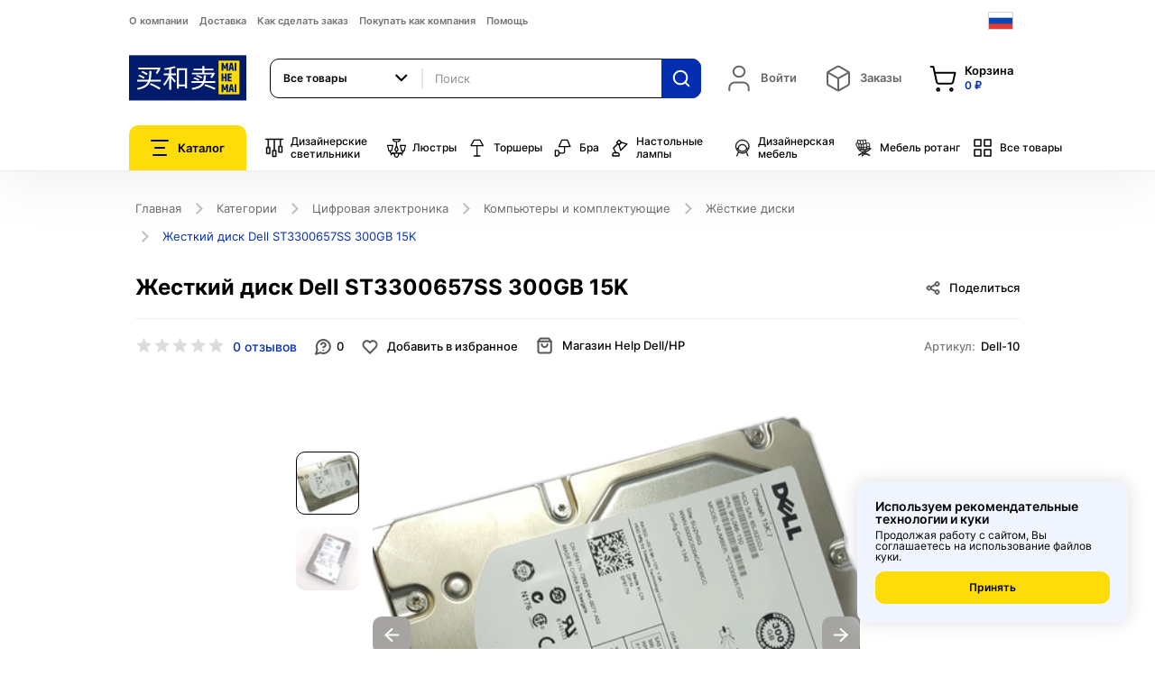

--- FILE ---
content_type: text/html; charset=utf-8
request_url: https://ru.mai-he-mai.com/catalogue/zhestkii-disk-dell-st3300657ss-300gb-15k_2819/
body_size: 23132
content:


<!DOCTYPE html>
<!--[if lt IE 7]>      <html lang="ru" class="no-js lt-ie9 lt-ie8 lt-ie7"> <![endif]-->
<!--[if IE 7]>         <html lang="ru" class="no-js lt-ie9 lt-ie8"> <![endif]-->
<!--[if IE 8]>         <html lang="ru" class="no-js lt-ie9"> <![endif]-->
<!--[if gt IE 8]><!-->
<html lang="ru" class="no-js"> <!--<![endif]-->
<head>


    <title>
    Жесткий диск Dell ST3300657SS 300GB 15K с доставкой из Китая: цена, фото. Жёсткие диски отзывы на mai-he-mai.com | Интернет-магазин MAI HE MAI
</title>
    <meta name="baidu-site-verification" content="2ZiEfqOJJq"/>
    <meta http-equiv="content-type" content="text/html; charset=UTF-8"/>
    <meta name="created" content="26th Янв 2026 08:17"/>
    <meta name="description"
          content="
    Купить Жёсткие диски из Китая по низкой цене: скидки, отзывы Жесткий диск Dell ST3300657SS 300GB 15K описания и фото в китайском интернет-магазине на русском языке с доставкой mai-he-mai.com
"/>
    <meta name="keywords"
          content=""/>
    <meta name="viewport" content="width=device-width, initial-scale=1.0, maximum-scale=1"/>
    <meta name="robots" content="NOARCHIVE,NOCACHE"/>
    <!-- jQuery -->
    <script src="//ajax.googleapis.com/ajax/libs/jquery/1.9.1/jquery.min.js"></script>
    <script>window.jQuery || document.write('<script src="/static/oscar/js/jquery/jquery-1.9.1.min.js"><\/script>')</script>
    <!--[if IE]>
		<script src="//cdnjs.cloudflare.com/ajax/libs/html5shiv/r29/html5.min.js"></script>
	<![endif]-->

    
        <link rel="apple-touch-icon" sizes="180x180" href="/static/new/images/favicons/apple-touch-icon.png">
        <link rel="shortcut icon" type="image/png" sizes="32x32" href="/static/new/images/favicons/favicon-32x32.png">
        <link rel="icon" type="image/png" sizes="16x16" href="/static/new/images/favicons/favicon-16x16.png">
        <link rel="manifest" href="/static/new/images/favicons/site.webmanifest">
        <link rel="mask-icon" href="/static/new/images/favicons/safari-pinned-tab.svg" color="#5bbad5">
        <meta name="msapplication-TileColor" content="#001a6c">
        <meta name="theme-color" content="#ffffff">
    

    
    <link rel="canonical" href="https://ru.mai-he-mai.com/catalogue/zhestkii-disk-dell-st3300657ss-300gb-15k_2819/">
    

    
    <link rel="stylesheet" href="/static/new/css/magnific-popup.css">
	<link rel="stylesheet" href="/static/new/css/auth.css">
	<link rel="stylesheet" href="/static/new/css/auth-modal.css">
    

    
    <style>
		@font-face {
			font-display: swap;
			font-family: "Inter";
			src: url(/static/new/fonts/Inter-Regular.woff2) format("woff2"),
			url("/static/new/fonts/Inter-Regular.woff") format("woff");
			font-style: normal;
			font-weight: 400;
		}
		@font-face {
			font-display: swap;
			font-family: "Inter";
			src: url(/static/new/fonts/Inter-Medium.woff2) format("woff2"),
			url("/static/new/fonts/Inter-Medium.woff") format("woff");
			font-style: normal;
			font-weight: 500;
		}
		@font-face {
			font-display: swap;
			font-family: "Inter";
			src: url(/static/new/fonts/Inter-SemiBold.woff2) format("woff2"),
			url("/static/new/fonts/Inter-SemiBold.woff") format("woff");
			font-style: normal;
			font-weight: 600;
		}
		@font-face {
			font-display: swap;
			font-family: "Inter";
			src: url(/static/new/fonts/Inter-Bold.woff2) format("woff2"),
			url("/static/new/fonts/Inter-Bold.woff") format("woff");
			font-style: normal;
			font-weight: 700;
		}
	</style>
    <style>
        .toggle-more-individual {
            padding: 0px !important;
            border: none !important;
            margin-top: -30px;
            margin-bottom: 20px;
        }
        .toggle-more-individual.opened .arrow {
            transform: rotate(-45deg);
            border-color: #000;
            margin-top: 3px;
        }
        .toggle-more-individual:hover .arrow {
            border-color: #000;
        }
        .toggle-more-individual .arrow {
            display: block;
            border: none;
            width: 9px;
            height: 9px;
            -webkit-backface-visibility: hidden;
            backface-visibility: hidden;
            border-top: 2px solid #8e8e8e;
            border-right: 2px solid #8e8e8e;
            margin-right: 10px;
            transform: rotate(135deg);
            transition: all 0.3s ease-out;
            margin-top: -5px;
            margin-left: 2px;
        }
        .toggle-more-individual.opened + div {
            display: block !important;
        }
    </style>

    <!-- Библиотеки / менее критичные стили -->
    <link rel="stylesheet" href="/static/new/css/slick.css">
    <link rel="stylesheet" href="/static/new/css/select2.min.css">
    <link rel="stylesheet" href="/static/new/css/magnific-popup.css">
    <link rel="stylesheet" href="/static/new/css/360ImageRotate.css">
    <link rel="stylesheet" href="/static/new/css/jquery.fancybox.min.css">

	<!-- Основные стили — preload + onload -->
    <link rel="stylesheet" href="/static/new/css/main.css?v=1.0.24">

    <link rel="stylesheet" href="/static/new/css/product.css?333"


    

    

    
        




<!-- Yandex.Metrika counter --> <script type="text/javascript" > (function(m,e,t,r,i,k,a){m[i]=m[i]||function(){(m[i].a=m[i].a||[]).push(arguments)}; m[i].l=1*new Date(); for (var j = 0; j < document.scripts.length; j++) {if (document.scripts[j].src === r) { return; }} k=e.createElement(t),a=e.getElementsByTagName(t)[0],k.async=1,k.src=r,a.parentNode.insertBefore(k,a)}) (window, document, "script", "https://mc.yandex.ru/metrika/tag.js", "ym"); ym(53847115, "init", { clickmap:true, trackLinks:true, accurateTrackBounce:true, webvisor:true, ecommerce:"dataLayer" }); </script> <noscript><div><img src="https://mc.yandex.ru/watch/53847115" style="position:absolute; left:-9999px;" alt="" /></div></noscript> <!-- /Yandex.Metrika counter -->
<!-- Top.Mail.Ru counter -->
<script type="text/javascript">
var _tmr = window._tmr || (window._tmr = []);
_tmr.push({id: "3604843", type: "pageView", start: (new Date()).getTime()});
(function (d, w, id) {
  if (d.getElementById(id)) return;
  var ts = d.createElement("script"); ts.type = "text/javascript"; ts.async = true; ts.id = id;
  ts.src = "https://top-fwz1.mail.ru/js/code.js";
  var f = function () {var s = d.getElementsByTagName("script")[0]; s.parentNode.insertBefore(ts, s);};
  if (w.opera == "[object Opera]") { d.addEventListener("DOMContentLoaded", f, false); } else { f(); }
})(document, window, "tmr-code");
</script>
<noscript><div><img src="https://top-fwz1.mail.ru/counter?id=3604843;js=na" style="position:absolute;left:-9999px;" alt="Top.Mail.Ru" /></div></noscript>
<!-- /Top.Mail.Ru counter -->


    

    <link rel="alternate" href="ru.mai-he-mai.com/catalogue/zhestkii-disk-dell-st3300657ss-300gb-15k_2819/" hreflang="ru-ru"/>
    <link rel="alternate" href="ch.mai-he-mai.com/catalogue/zhestkii-disk-dell-st3300657ss-300gb-15k_2819/" hreflang="zh-cn"/>

    
        <meta name="yandex-verification" content="7099fefdb867cfd0"/>
    
</head>

<body>	
	<div class="page">
        

    <!--header-->
    
    


<header>
    
    <div class="mobileapp-top">
        <img src="/static/new/images/mobileapp-icon.png">
        <span>Открыть в приложении</span>
        <a href="#MobileAppModal" class="btn blue-btn popup-open" data-effect="mfp-zoom-in">Открыть</a>
    </div>
    
    <div class="container">
        <div class="header-top">
            <div class="header-top-content">
                
                <ul class="header-menu">
                    
                    
                    <li><a href="/about/about-mai-he-mai/">О компании</a></li>
                    <li><a href="/delivery-mhm/">Доставка</a></li>
                    <li><a href="/how-order-mhm/">Как сделать заказ</a></li>
                    <li><a href="/how-pay-scope/">Покупать как компания</a></li>
                    <li><a href="/help/">Помощь</a></li>
                </ul>
                <div class="header-close"><img width="38" height="38" src="/static/new/images/close.svg"></div>
            </div>
            <div class="header-overlay"></div>
            <div class="header-buter">
                <span></span><span></span><span></span>
            </div>
            
<a href="/" class="main-logo">
    <img width="152" height="95" src="/static/new/images/logo.svg" title="Интернет-магазин MAI HE MAI" alt="mai-he-mai.com">
</a>

            


<div class="language-block">
    <div class="language-block-toggle">
        
            
        
            
                <img width="28" height="20" class="flag" src="/static/new/images/flag-ru.svg" alt="">
            
        
            
        
    </div>
    <div class="language-block-dropdown">
        <div class="language-list">
            
            <a href="//en.mai-he-mai.com/catalogue/zhestkii-disk-dell-st3300657ss-300gb-15k_2819/">
                <span>
                    <img width="28" height="20" src="/static/new/images/flag-en.svg" alt="">
                    <i>English</i>
                </span>
            </a>
            
            <a href="//ru.mai-he-mai.com/catalogue/zhestkii-disk-dell-st3300657ss-300gb-15k_2819/">
                <span>
                    <img width="28" height="20" src="/static/new/images/flag-ru.svg" alt="">
                    <i>Russian</i>
                </span>
            </a>
            
            <a href="//ch.mai-he-mai.com/catalogue/zhestkii-disk-dell-st3300657ss-300gb-15k_2819/">
                <span>
                    <img width="28" height="20" src="/static/new/images/flag-zh_cn.svg" alt="">
                    <i>Simplified Chinese</i>
                </span>
            </a>
            
        </div>
    </div>
</div>

        </div>
        <div class="header-middle">
            
<a href="/" class="main-logo">
    <img width="152" height="95" src="/static/new/images/logo.svg" title="Интернет-магазин MAI HE MAI" alt="mai-he-mai.com">
</a>

            



<form action="/catalogue/" class="header-search-outer">
    <div class="search-select-block">
        <select class="search-select" name="category">
            
            <option value="all" selected="">Все товары</option>
            
                
            <option value="2600">Светильники</option>
                
            <option value="2599">Дизайнерские светильники</option>
                
            <option value="2729">Люстры</option>
                
            <option value="2595">Торшеры</option>
                
            <option value="2594">Бра</option>
                
            <option value="2596">Настольные лампы</option>
                
            <option value="2597">Дизайнерская мебель</option>
                
            <option value="51">Автомобили и аксессуары</option>
                
            <option value="2598">Мебель ротанг</option>
                
            <option value="43">Хозяйственные товары</option>
                
            <option value="36">Бытовая техника</option>
                
            <option value="2472">Товары для красоты</option>
                
            <option value="40">Спортивные товары</option>
                
            <option value="37">Мебель для дома и офиса</option>
                
            <option value="35">Цифровая электроника</option>
                
            <option value="2593">Освещение</option>
                
            
        </select>
    </div>
    <div class="input-block">
        <input value="" type="text" name="q" class="form-control" placeholder="Поиск">
    </div>
    <button type="submit"><img width="22" height="22" src="/static/new/images/search.svg" alt=""></button>
    <div class="header-search-dropdown">
        <div class="header-search-content">
            <div class="header-search-list">
            </div>
        </div>
    </div>
</form>
            <div class="header-information">
                <!-- Профиль -->
                

<div class="header-information-block">
    
        <a href="#AuthModal" class="header-information-link empty popup-open" data-effect="mfp-zoom-in" id="login_link">
            <img class="icon" width="32" height="32" src="/static/new/images/user.svg">
            <div>
                <div class="type">Войти</div>
            </div>
        </a>
    
</div>

                <!-- //Профиль -->
                <!-- Заказы и Корзина -->
                



<div class="header-information-block">
    
    <div class="header-information-block">
        <a class="header-information-link empty">
            <img class="icon" width="32" height="32" src="/static/new/images/order-box.svg">
            <div>
                <div class="type">Заказы</div>
            </div>
        </a>
    </div>
    
</div>
<!-- Корзина -->
<div class="header-information-block" data-basket-block>
    <a href="/basket/" class="header-information-link">
        <img class="icon" width="32" height="32" src="/static/new/images/shopping-bag.svg">
        <div>
            <div class="type">Корзина</div>
            <div class="value">
        0 ₽
        </div>
        </div>
    </a>
    





<div class="header-information-dropdown cart-dropdown">
    <div class="cart-dropdown-content">
        
            <div>Ваша корзина пуста</div>
        
    </div>
</div>
</div>
<!-- //Корзина -->
                <!-- //Заказы и Корзина -->
                
            </div>
        </div>
        <div class="header-bottom">
            <!-- Каталог -->
            







<div class="header-catalog">
    <div class="header-catalog-toggle">
        <img width="20" height="18" src="/static/new/images/catalog.svg" alt="">
        Каталог
    </div>
    <div class="header-catalog-dropdown">
        <div class="header-catalog-content">
            <div class="header-catalog-close">
                <img width="38" height="38" src="/static/new/images/close.svg" alt="">
            </div>
            <ul class="header-catalog-list">
                
                <li>
                    <a href="/catalogue/" class="no-subcatalog">
                        <div class="icon">
                            <img width="24" height="24" src="/static/new/images/catalog/items-all.svg" alt="Mai-he-mai">
                        </div>
                        <span>Все товары</span>
                    </a>
                </li>

                
                    
                        
                <li class="top-border">
                        
                    <a href="/catalogue/category/dizainerskie-svetilniki_2599/" class="no-subcatalog">
                        <div class="icon">
                        
                            <img width="22" height="22" src="/media/categories/lamp-design_alnaEHH.svg" alt="Дизайнерские светильники">
                        
                        </div>
                        <span>Дизайнерские светильники</span>
                    </a>
                </li>
                    
                        
                <li>
                        
                    <a href="/catalogue/category/liustry_2729/" class="no-subcatalog">
                        <div class="icon">
                        
                            <img width="22" height="22" src="/media/categories/Capa_1.svg" alt="Люстры">
                        
                        </div>
                        <span>Люстры</span>
                    </a>
                </li>
                    
                        
                <li>
                        
                    <a href="/catalogue/category/torshery_2595/" class="no-subcatalog">
                        <div class="icon">
                        
                            <img width="22" height="22" src="/media/categories/lamp-floor.svg" alt="Торшеры">
                        
                        </div>
                        <span>Торшеры</span>
                    </a>
                </li>
                    
                        
                <li>
                        
                    <a href="/catalogue/category/bra_2594/" class="no-subcatalog">
                        <div class="icon">
                        
                            <img width="22" height="22" src="/media/categories/lamp-wall-up.svg" alt="Бра">
                        
                        </div>
                        <span>Бра</span>
                    </a>
                </li>
                    
                        
                <li>
                        
                    <a href="/catalogue/category/nastolnye-lampy_2596/" class="no-subcatalog">
                        <div class="icon">
                        
                            <img width="22" height="22" src="/media/categories/lamp-desk.svg" alt="Настольные лампы">
                        
                        </div>
                        <span>Настольные лампы</span>
                    </a>
                </li>
                    
                        
                <li>
                        
                    <a href="/catalogue/category/dizainerskaia-mebel_2597/" class="no-subcatalog">
                        <div class="icon">
                        
                            <img width="22" height="22" src="/media/categories/furniture-design.svg" alt="Дизайнерская мебель">
                        
                        </div>
                        <span>Дизайнерская мебель</span>
                    </a>
                </li>
                    
                        
                <li>
                        
                    <a href="/catalogue/category/mebel-iz-rotanga_2598/" class="no-subcatalog">
                        <div class="icon">
                        
                            <img width="22" height="22" src="/media/categories/furniture-rattan.svg" alt="Мебель ротанг">
                        
                        </div>
                        <span>Мебель ротанг</span>
                    </a>
                </li>
                    
                        
                <li class="top-border">
                        
                    <a href="/catalogue/category/svetilniki_2600/" data-subcatalog="#subcatalog2600">
                        <div class="icon">
                        
                            <img width="22" height="22" src="/media/categories/lamp-design_alnaEHH_RaecegY.svg" alt="Светильники">
                        
                        </div>
                        <span>Светильники</span>
                    </a>
                </li>
                    
                        
                <li>
                        
                    <a href="/catalogue/category/avtomobili-i-aksessuary_51/" data-subcatalog="#subcatalog51">
                        <div class="icon">
                        
                            <img width="22" height="22" src="/media/categories/car.svg" alt="Автомобили и аксессуары">
                        
                        </div>
                        <span>Автомобили и аксессуары</span>
                    </a>
                </li>
                    
                        
                <li>
                        
                    <a href="/catalogue/category/khoziaistvennye-tovary_43/" data-subcatalog="#subcatalog43">
                        <div class="icon">
                        
                            <img width="22" height="22" src="/media/categories/hammer.svg" alt="Хозяйственные товары">
                        
                        </div>
                        <span>Хозяйственные товары</span>
                    </a>
                </li>
                    
                        
                <li>
                        
                    <a href="/catalogue/category/bytovaia-tekhnika_36/" data-subcatalog="#subcatalog36">
                        <div class="icon">
                        
                            <img width="22" height="22" src="/media/categories/refrigerator.svg" alt="Бытовая техника">
                        
                        </div>
                        <span>Бытовая техника</span>
                    </a>
                </li>
                    
                        
                <li>
                        
                    <a href="/catalogue/category/tovary-dlia-krasoty_2472/" data-subcatalog="#subcatalog2472">
                        <div class="icon">
                        
                            <img width="22" height="22" src="/media/categories/shampoo.svg" alt="Товары для красоты">
                        
                        </div>
                        <span>Товары для красоты</span>
                    </a>
                </li>
                    
                        
                <li>
                        
                    <a href="/catalogue/category/sportivnye-tovary_40/" data-subcatalog="#subcatalog40">
                        <div class="icon">
                        
                            <img width="22" height="22" src="/media/categories/bike.svg" alt="Спортивные товары">
                        
                        </div>
                        <span>Спортивные товары</span>
                    </a>
                </li>
                    
                        
                <li>
                        
                    <a href="/catalogue/category/mebel-dlia-doma-i-ofisa_37/" data-subcatalog="#subcatalog37">
                        <div class="icon">
                        
                            <img width="22" height="22" src="/media/categories/sofa.svg" alt="Мебель для дома и офиса">
                        
                        </div>
                        <span>Мебель для дома и офиса</span>
                    </a>
                </li>
                    
                        
                <li>
                        
                    <a href="/catalogue/category/tsifrovaia-elektronika_35/" data-subcatalog="#subcatalog35">
                        <div class="icon">
                        
                            <img width="22" height="22" src="/media/categories/headphones.svg" alt="Цифровая электроника">
                        
                        </div>
                        <span>Цифровая электроника</span>
                    </a>
                </li>
                    
                        
                <li>
                        
                    <a href="/catalogue/category/osveshchenie-dlia-doma_2593/" data-subcatalog="#subcatalog2593">
                        <div class="icon">
                        
                            <img width="22" height="22" src="/media/categories/lamp-design.svg" alt="Освещение">
                        
                        </div>
                        <span>Освещение</span>
                    </a>
                </li>
                    
                

                
                <li class="top-border">
                    <a href="/offers/" class="no-subcatalog">
                        <div class="icon"><img width="24" height="24" src="/static/new/images/catalog/flame.svg" alt=""></div>
                        <span>Предложения</span>
                    </a>
                </li>
                
            </ul>
            
                
                    
                
                    
                
                    
                
                    
                
                    
                
                    
                
                    
                
                    
            <div id="subcatalog2600" class="header-subcatalog">
                <ul class="header-subcatalog-list">
                    <li>
                        <a href="/catalogue/category/svetilniki_2600/" class="main-link">Светильники</a>
                    </li>
                    
                    <li>
                        <a href="/catalogue/category/svetilniki/trekovye-svetilniki_2627/">Трековые светильники</a>
                    </li>
                    
                    <li>
                        <a href="/catalogue/category/svetilniki/landshaftnye-svetilniki_2613/">Ландшафтные светильники</a>
                    </li>
                    
                    <li>
                        <a href="/catalogue/category/svetilniki/komplektuiushchie_2612/">Комплектующие к светильникам</a>
                    </li>
                    
                    <li>
                        <a href="/catalogue/category/svetilniki/retro-lampy_2610/">Ретро лампы</a>
                    </li>
                    
                    <li>
                        <a href="/catalogue/category/svetilniki/tekhnicheskii-svet_2609/">Технический свет</a>
                    </li>
                    
                    <li>
                        <a href="/catalogue/category/svetilniki/dlia-barov-kafe-i-restoranov_2608/">Светильники для баров, кафе и ресторанов</a>
                    </li>
                    
                    <li>
                        <a href="/catalogue/category/svetilniki/torshery_2606/">Торшеры</a>
                    </li>
                    
                    <li>
                        <a href="/catalogue/category/svetilniki/nastolnye-lampy_2605/">Настольные лампы</a>
                    </li>
                    
                    <li>
                        <a href="/catalogue/category/svetilniki/bra_2604/">Бра</a>
                    </li>
                    
                    <li>
                        <a href="/catalogue/category/svetilniki/potolochnye-svetilniki_2603/">Потолочные светильники</a>
                    </li>
                    
                    <li>
                        <a href="/catalogue/category/svetilniki/liustry_2602/">Люстры</a>
                    </li>
                    
                    <li>
                        <a href="/catalogue/category/svetilniki/podvesnye_2601/">Подвесные светильники</a>
                    </li>
                    
                </ul>
            </div>       
                    
                
                    
            <div id="subcatalog51" class="header-subcatalog">
                <ul class="header-subcatalog-list">
                    <li>
                        <a href="/catalogue/category/avtomobili-i-aksessuary_51/" class="main-link">Автомобили и аксессуары</a>
                    </li>
                    
                    <li>
                        <a href="/catalogue/category/avtomobili-i-aksessuary/kitaiskie-zapchasti-dlia-avtomobilei_2730/">Китайские запчасти для автомобилей</a>
                    </li>
                    
                    <li>
                        <a href="/catalogue/category/avtomobili-i-aksessuary/sigvei_2533/">Сигвеи</a>
                    </li>
                    
                    <li>
                        <a href="/catalogue/category/avtomobili-i-aksessuary/elektromobili_2521/">Электромобили</a>
                    </li>
                    
                    <li>
                        <a href="/catalogue/category/avtomobili-i-aksessuary/elektroskeitbordy_2522/">Электроскейтборды</a>
                    </li>
                    
                    <li>
                        <a href="/catalogue/category/avtomobili-i-aksessuary/zariadnye-stantsii-dlia-elektromobilei_2520/">Зарядные станции для электромобилей</a>
                    </li>
                    
                    <li>
                        <a href="/catalogue/category/avtomobili-i-aksessuary/elektrosamokaty_2519/">Электросамокаты</a>
                    </li>
                    
                    <li>
                        <a href="/catalogue/category/avtomobili-i-aksessuary/elektrokvadrotsikly_2518/">Электроквадроциклы</a>
                    </li>
                    
                    <li>
                        <a href="/catalogue/category/avtomobili-i-aksessuary/elektrovelosipedy_2517/">Электровелосипеды</a>
                    </li>
                    
                    <li>
                        <a href="/catalogue/category/avtomobili-i-aksessuary/motorikshi_2509/">Моторикши</a>
                    </li>
                    
                    <li>
                        <a href="/catalogue/category/avtomobili-i-aksessuary/velorikshi_2508/">Велорикши</a>
                    </li>
                    
                    <li>
                        <a href="/catalogue/category/avtomobili-i-aksessuary/avtomobili-i-aksessuary/mototsikly_333/">Мотоциклы</a>
                    </li>
                    
                    <li>
                        <a href="/catalogue/category/avtomobili-i-aksessuary/elektromototsikl_2480/">Электромотоцикл</a>
                    </li>
                    
                </ul>
            </div>       
                    
                
                    
            <div id="subcatalog43" class="header-subcatalog">
                <ul class="header-subcatalog-list">
                    <li>
                        <a href="/catalogue/category/khoziaistvennye-tovary_43/" class="main-link">Хозяйственные товары</a>
                    </li>
                    
                    <li>
                        <a href="/catalogue/category/khoziaistvennye-tovary/khoziaistvennye-tovary/bytovaia-khimiia_238/">Бытовая химия</a>
                    </li>
                    
                </ul>
            </div>       
                    
                
                    
            <div id="subcatalog36" class="header-subcatalog">
                <ul class="header-subcatalog-list">
                    <li>
                        <a href="/catalogue/category/bytovaia-tekhnika_36/" class="main-link">Бытовая техника</a>
                    </li>
                    
                    <li>
                        <a href="/catalogue/category/bytovaia-tekhnika/bytovaia-tekhnika/stiralnye-mashiny_108/">Стиральные машины</a>
                    </li>
                    
                    <li>
                        <a href="/catalogue/category/bytovaia-tekhnika/bytovaia-tekhnika/klimaticheskaia-tekhnika_132/">Климатическая техника</a>
                    </li>
                    
                    <li>
                        <a href="/catalogue/category/bytovaia-tekhnika/bytovaia-tekhnika/vodoochistiteli_117/">Водоочистители</a>
                    </li>
                    
                </ul>
            </div>       
                    
                
                    
            <div id="subcatalog2472" class="header-subcatalog">
                <ul class="header-subcatalog-list">
                    <li>
                        <a href="/catalogue/category/tovary-dlia-krasoty_2472/" class="main-link">Товары для красоты</a>
                    </li>
                    
                    <li>
                        <a href="/catalogue/category/tovary-dlia-krasoty/balzamy-dlia-volos_2516/">Бальзамы для волос</a>
                    </li>
                    
                    <li>
                        <a href="/catalogue/category/tovary-dlia-krasoty/ukhod-za-kozhei-nog_2515/">Уход за кожей ног</a>
                    </li>
                    
                    <li>
                        <a href="/catalogue/category/tovary-dlia-krasoty/zubnye-shchetki_2514/">Уход за полостью рта</a>
                    </li>
                    
                    <li>
                        <a href="/catalogue/category/tovary-dlia-krasoty/ukhod-za-kozhei-ruk_2513/">Уход за кожей рук</a>
                    </li>
                    
                    <li>
                        <a href="/catalogue/category/tovary-dlia-krasoty/efirnye-masla_2512/">Эфирные масла</a>
                    </li>
                    
                    <li>
                        <a href="/catalogue/category/tovary-dlia-krasoty/kraska-dlia-volos_2511/">Краска для волос</a>
                    </li>
                    
                    <li>
                        <a href="/catalogue/category/tovary-dlia-krasoty/zhidkoe-mylo_2510/">Жидкое мыло</a>
                    </li>
                    
                    <li>
                        <a href="/catalogue/category/tovary-dlia-krasoty/ukhod-za-gubami_2507/">Уход за губами</a>
                    </li>
                    
                    <li>
                        <a href="/catalogue/category/tovary-dlia-krasoty/sredstva-dlia-ukladki-volos_2506/">Средства для укладки волос</a>
                    </li>
                    
                    <li>
                        <a href="/catalogue/category/tovary-dlia-krasoty/aksessuary_2505/">Аксессуары</a>
                    </li>
                    
                    <li>
                        <a href="/catalogue/category/tovary-dlia-krasoty/lechebnaia-kosmetika_2504/">Лечебная косметика</a>
                    </li>
                    
                    <li>
                        <a href="/catalogue/category/tovary-dlia-krasoty/loson-dlia-volos_2502/">Лосьон для волос</a>
                    </li>
                    
                    <li>
                        <a href="/catalogue/category/tovary-dlia-krasoty/dekorativnaia-kosmetika_2501/">Декоративная косметика</a>
                    </li>
                    
                    <li>
                        <a href="/catalogue/category/tovary-dlia-krasoty/gel-dlia-dusha_2489/">Уход за телом</a>
                    </li>
                    
                    <li>
                        <a href="/catalogue/category/tovary-dlia-krasoty/podarochnyi-nabor_2488/">Подарочный набор</a>
                    </li>
                    
                    <li>
                        <a href="/catalogue/category/tovary-dlia-krasoty/essentsiia_2487/">Эссенция</a>
                    </li>
                    
                    <li>
                        <a href="/catalogue/category/tovary-dlia-krasoty/ukhod-za-kozhei-vokrug-glaz_2486/">Уход за кожей вокруг глаз</a>
                    </li>
                    
                    <li>
                        <a href="/catalogue/category/tovary-dlia-krasoty/sredstva-dlia-ochishcheniia-litsa_2481/">Средства для очищения лица</a>
                    </li>
                    
                    <li>
                        <a href="/catalogue/category/tovary-dlia-krasoty/maski-dlia-litsa_2479/">Маски для лица</a>
                    </li>
                    
                    <li>
                        <a href="/catalogue/category/tovary-dlia-krasoty/uvlazhnenie-i-pitanie-kozhi-litsa_2478/">Увлажнение и питание кожи лица</a>
                    </li>
                    
                    <li>
                        <a href="/catalogue/category/tovary-dlia-krasoty/shampuni-dlia-volos_2477/">Шампуни для волос</a>
                    </li>
                    
                    <li>
                        <a href="/catalogue/category/tovary-dlia-krasoty/maski-i-syvorotki-dlia-volos_2476/">Маски и сыворотки для волос</a>
                    </li>
                    
                    <li>
                        <a href="/catalogue/category/tovary-dlia-krasoty/zhenskaia-parfiumeriia_2475/">Женская парфюмерия</a>
                    </li>
                    
                </ul>
            </div>       
                    
                
                    
            <div id="subcatalog40" class="header-subcatalog">
                <ul class="header-subcatalog-list">
                    <li>
                        <a href="/catalogue/category/sportivnye-tovary_40/" class="main-link">Спортивные товары</a>
                    </li>
                    
                    <li>
                        <a href="/catalogue/category/sportivnye-tovary/vesy-napolnye_2546/">Весы напольные</a>
                    </li>
                    
                    <li>
                        <a href="/catalogue/category/sportivnye-tovary/sportivnye-tovary/velosport_872/">Велоспорт</a>
                    </li>
                    
                </ul>
            </div>       
                    
                
                    
            <div id="subcatalog37" class="header-subcatalog">
                <ul class="header-subcatalog-list">
                    <li>
                        <a href="/catalogue/category/mebel-dlia-doma-i-ofisa_37/" class="main-link">Мебель для дома и офиса</a>
                    </li>
                    
                    <li>
                        <a href="/catalogue/category/mebel-dlia-doma-i-ofisa/obedennye-stulia_2742/">Обеденные стулья</a>
                    </li>
                    
                    <li>
                        <a href="/catalogue/category/mebel-dlia-doma-i-ofisa/obedennye-komplekty_2741/">Обеденные комплекты</a>
                    </li>
                    
                    <li>
                        <a href="/catalogue/category/mebel-dlia-doma-i-ofisa/predmety-interera_2738/">Предметы интерьера</a>
                    </li>
                    
                    <li>
                        <a href="/catalogue/category/mebel-dlia-doma-i-ofisa/sadovye-obedennye-komplekty_2532/">Садовые обеденные комплекты</a>
                    </li>
                    
                    <li>
                        <a href="/catalogue/category/mebel-dlia-doma-i-ofisa/sadovye-stulia_2531/">Садовые стулья</a>
                    </li>
                    
                    <li>
                        <a href="/catalogue/category/mebel-dlia-doma-i-ofisa/podvesnye-kresla_2530/">Подвесные кресла</a>
                    </li>
                    
                    <li>
                        <a href="/catalogue/category/mebel-dlia-doma-i-ofisa/sadovye-kresla_2529/">Садовые кресла</a>
                    </li>
                    
                    <li>
                        <a href="/catalogue/category/mebel-dlia-doma-i-ofisa/sad-i-dacha_2523/">Мебель для сада и дачи</a>
                    </li>
                    
                    <li>
                        <a href="/catalogue/category/mebel-dlia-doma-i-ofisa/mebel-dlia-doma-i-ofisa/mebel-dlia-doma_142/">Мебель для дома</a>
                    </li>
                    
                    <li>
                        <a href="/catalogue/category/mebel-dlia-doma-i-ofisa/mebel-dlia-doma-i-ofisa/osveshchenie-dlia-doma_891/">Освещение для дома</a>
                    </li>
                    
                    <li>
                        <a href="/catalogue/category/mebel-dlia-doma-i-ofisa/mebel-dlia-doma-i-ofisa/gostinichnaia-mebel_144/">Гостиничная мебель</a>
                    </li>
                    
                </ul>
            </div>       
                    
                
                    
            <div id="subcatalog35" class="header-subcatalog">
                <ul class="header-subcatalog-list">
                    <li>
                        <a href="/catalogue/category/tsifrovaia-elektronika_35/" class="main-link">Цифровая электроника</a>
                    </li>
                    
                    <li>
                        <a href="/catalogue/category/tsifrovaia-elektronika/elektronnye-komponenty_2540/">Электронные компоненты</a>
                    </li>
                    
                    <li>
                        <a href="/catalogue/category/tsifrovaia-elektronika/tsifrovaia-elektronika/kompiutery-i-komplektuiushchie_94/">Компьютеры и комплектующие</a>
                    </li>
                    
                    <li>
                        <a href="/catalogue/category/tsifrovaia-elektronika/tsifrovaia-elektronika/sotovye-telefony_92/">Сотовые телефоны</a>
                    </li>
                    
                    <li>
                        <a href="/catalogue/category/tsifrovaia-elektronika/tsifrovaia-elektronika/foto-i-videokamery_93/">Фото и видеокамеры</a>
                    </li>
                    
                    <li>
                        <a href="/catalogue/category/tsifrovaia-elektronika/tsifrovaia-elektronika/audiotekhnika_95/">Аудиотехника</a>
                    </li>
                    
                    <li>
                        <a href="/catalogue/category/tsifrovaia-elektronika/tsifrovaia-elektronika/televizory-i-videotekhnika_96/">Телевизоры и видеотехника</a>
                    </li>
                    
                    <li>
                        <a href="/catalogue/category/tsifrovaia-elektronika/tsifrovaia-elektronika/setevoe-oborudovanie_104/">Сетевое оборудование</a>
                    </li>
                    
                    <li>
                        <a href="/catalogue/category/tsifrovaia-elektronika/gadzhety_2543/">Электронные Гаджеты</a>
                    </li>
                    
                    <li>
                        <a href="/catalogue/category/tsifrovaia-elektronika/tsifrovaia-elektronika/ofisnaia-tekhnika-i-periferiia_101/">Офисная техника и периферия</a>
                    </li>
                    
                </ul>
            </div>       
                    
                
                    
            <div id="subcatalog2593" class="header-subcatalog">
                <ul class="header-subcatalog-list">
                    <li>
                        <a href="/catalogue/category/osveshchenie-dlia-doma_2593/" class="main-link">Освещение</a>
                    </li>
                    
                    <li>
                        <a href="/catalogue/category/osveshchenie-dlia-doma/svetilniki-v-detskuiu_2707/">Светильники в детскую</a>
                    </li>
                    
                    <li>
                        <a href="/catalogue/category/osveshchenie-dlia-doma/nastolnye-lampy_2703/">Настольные лампы</a>
                    </li>
                    
                    <li>
                        <a href="/catalogue/category/osveshchenie-dlia-doma/torshery_2698/">Дизайнерские торшеры</a>
                    </li>
                    
                    <li>
                        <a href="/catalogue/category/osveshchenie-dlia-doma/liustry_2662/">Дизайнерские люстры</a>
                    </li>
                    
                    <li>
                        <a href="/catalogue/category/osveshchenie-dlia-doma/osveshchenie-dizainerskie_2654/">Дизайнерское освещение</a>
                    </li>
                    
                    <li>
                        <a href="/catalogue/category/osveshchenie-dlia-doma/svetilniki_2628/">Светильники</a>
                    </li>
                    
                </ul>
            </div>       
                    
                
            
            
            
        </div>
        <div class="header-subcatalog-mobile">
            <div class="header-subcatalog-return">
                <img width="22" height="22" src="/static/new/images/chevron-left.svg" alt="">
                Назад
            </div>
            <div class="header-catalog-close"><img width="38" height="38" src="/static/new/images/close.svg" alt=""></div>
        </div>
    </div>
</div>

<div class="header-catalog-favorites">
    
    
        
    <a href="/catalogue/category/dizainerskie-svetilniki_2599/">
        
        <img width="22" height="22" src="/media/categories/lamp-design_alnaEHH.svg" alt="Дизайнерские светильники">
        
        Дизайнерские светильники
    </a>
        
    <a href="/catalogue/category/liustry_2729/">
        
        <img width="22" height="22" src="/media/categories/Capa_1.svg" alt="Люстры">
        
        Люстры
    </a>
        
    <a href="/catalogue/category/torshery_2595/">
        
        <img width="22" height="22" src="/media/categories/lamp-floor.svg" alt="Торшеры">
        
        Торшеры
    </a>
        
    <a href="/catalogue/category/bra_2594/">
        
        <img width="22" height="22" src="/media/categories/lamp-wall-up.svg" alt="Бра">
        
        Бра
    </a>
        
    <a href="/catalogue/category/nastolnye-lampy_2596/">
        
        <img width="22" height="22" src="/media/categories/lamp-desk.svg" alt="Настольные лампы">
        
        Настольные лампы
    </a>
        
    <a href="/catalogue/category/dizainerskaia-mebel_2597/">
        
        <img width="22" height="22" src="/media/categories/furniture-design.svg" alt="Дизайнерская мебель">
        
        Дизайнерская мебель
    </a>
        
    <a href="/catalogue/category/mebel-iz-rotanga_2598/">
        
        <img width="22" height="22" src="/media/categories/furniture-rattan.svg" alt="Мебель ротанг">
        
        Мебель ротанг
    </a>
        
    
    <a href="/catalogue/">
        <img width="24" height="24" src="/static/new/images/catalog/items-all.svg" alt="Все товары">
        Все товары
    </a>
</div>
            <!-- //Каталог -->
        </div>
    </div>

    <!-- mobile-bottom -->
    <div class="mobile-bottom">
        <div class="mobile-catalog-toggle">
            <img width="20" height="18" src="/static/new/images/catalog.svg">
            Каталог
        </div>
        <div class="mobile-bottom-menu">
            <a href="/">
                <div class="icon">
                    <img width="28" height="28" src="/static/new/images/home.svg">
                </div>
                <span>Главная</span>
            </a>
            
            <a href="#AuthModal" class="popup-open" data-effect="mfp-zoom-in">
                <div class="icon">
                    <img width="28" height="28" src="/static/new/images/user.svg" class="icon">
                </div>
                <span>Войти</span>
            </a>
            <a href="#AuthModal" class="popup-open" data-effect="mfp-zoom-in">
                <div class="icon">
                    <img width="28" height="28" src="/static/new/images/order-box.svg" class="icon">
                </div>
                <span>Заказы</span>
            </a>
            
            <a href="/basket/">
                <div class="icon">
                    <img width="28" height="28" src="/static/new/images/shopping-bag.svg" class="icon">
                </div>
                
                <span>Корзина</span>
                
            </a>
        </div>
    </div>
    <!-- // mobile-bottom -->

</header>
    
    <!--Модалка списка-->
    <div id="AuthModal" class="popup-modal mfp-hide mfp-with-anim"> 
        <div class="popup-content">
            <form action="/chat/login-new/" method="post" class="login-form enter-form simple-form">
                <div class="form-qr" style="display: none;max-width: 224px;margin: auto;">
                    <div id="qr"></div>
                    <br>
                    <br>
                    <a href="#" toggle-qr class="btn darkblue-btn"><span>Назад</span></a>
                </div>
                <div class="form-body">
                    <input type="hidden" name="csrfmiddlewaretoken" value="Rxl3yrBy435z0b3NfFm5mzADOEmEaR02KxSs8w2EAI1tVx9kZOhxztn11wpwB65w">
                    <a href="#qr-code" id="qr-code">
                        <img src="/static/new/images/qr-code.svg">
                    </a>
                    <div class="form-title">Вход/Регистрация</div>
                    <div class="form-note">Для <span>входа или регистрации</span> просто введите email ниже, мы отправим вам код подтверждения после чего вы сможете продолжить покупки</div>
                    
                    <div class="input-block">
                        <div class="custom-input-label">Email</div>
                        <input type="email" name="email" maxlength="320" class="custom-input" required="" id="id_email">
                    </div>
                    <div class="input-block input-block-code" style="display:none">
                        <div class="custom-input-label">Код подтверждения</div>
                        <input type="text" name="code" maxlength="254" class="custom-input">
                        <div class="send-repeat-code">
                            <font>Отправить еще раз через <span id="timer">60 сек</span></font>
                            <button class="resendButton" type="button" style="display:none">Отправить еще раз</button>
                        </div>
                    </div>
                    <input type="hidden" name="login_submit" value="Log In">
                    <button type="submit" class="btn darkblue-btn"><span>Войти</span></button>
                    <div class="form-agreement">Нажимая Войти, вы принимаете правила на платформе MAI HE MAI. <a href="/rules/">Условия использования</a> и <a href="/privacy/">Правила конфиденциальности</a>.</div>
                </div>
            </form>
            <button class="mfp-close" type="button"><img width="34" height="34" src="/static/new/images/close.svg"></button>
        </div>
    </div>
    <script src="/static/new/js/qrcode.min.js"></script>
    <script>
        document.addEventListener("DOMContentLoaded", function() {
            var resendButton = $('.resendButton');
            // Функция обратного отсчёта
            function startCountdownNew() {
                textElement.fadeIn(0);
                resendButton.fadeOut(0);
                interval = setInterval(() => {
                    countdown--;
                    timerElement.text(countdown + " сек");
                    if (countdown <= 0) {
                        clearInterval(interval);
                        textElement.fadeOut(0);
                        resendButton.fadeIn(0);
                        countdown = 60;
                    }
                }, 1000);
            }
            $(document).on('click', '.resendButton', function(e) {
                e.preventDefault();
                inputCode.attr('required', false);
                inputCode.val('');
                customActive();
                $('.login-form').submit();
            });
            $(document).on('submit', '.login-form', function(e) {
                e.preventDefault();
                var submitButton = $('.login-form [type="submit"]');
                submitButton.addClass('loading').attr('disabled', true);
                $.ajax({
                    type: 'POST',
                    url: '/chat/login-new/',
                    data: $('.login-form').serialize(),
                    success: function(data) {
                        
                        submitButton.removeClass('loading').attr('disabled', false);
                        if (data.success && data.action == 'send_code') {
                            blockCode.fadeIn(0);
                            inputCode.attr('required', true).focus();
                            startCountdownNew();
                        } else if (data.success && data.action == 'login') {
                            $('.login-form').hide();
                            window.location.href = window.location.href;
                            
                        } else if (data.password) {
                            
                        } else if (data.invalid) {
                            $('.form-note').after('<div class="error-note">'+data.invalid+'</div>');
                        } else if (data.error) {
                            inputCode.after('<div class="input-error-note">'+data.error+'</div>');
                            submitButton.attr('disabled', true);
                        }
                    },
                    error: function(xhr, status, error) {
                        console.log('Произошла ошибка:', error);
                        console.log(xhr, status);
                    }
                })
                if (typeof ym !== 'undefined') ym(53847115,'reachGoal','login');
            });
            $(document).on('click', '#qr-code, [toggle-qr]', function(e) {
                e.preventDefault();
                if ($(this).is('#qr-code')) {
                    $.ajax({
                        url: '/accounts/login/?rid_json=true',
                        success: function(response) {
                            const rid = response.rid;
                            const qrData = response.qr_text;
                            $('#qr').html('');
                            // Генерация QR
                            new QRCode(document.getElementById('qr'), {
                                text: qrData,
                                width: 224,
                                height: 224,
                                correctLevel: QRCode.CorrectLevel.M
                            });

                            // Инициализация WebSocket
                            const wsScheme = location.protocol === 'https:' ? 'wss' : 'ws';
                            const ws = new WebSocket(`${wsScheme}://${location.host}/ws-qr/${encodeURIComponent(rid)}/`);

                            ws.onmessage = async (e) => {
                                const data = JSON.parse(e.data);
                                if (data.type !== 'qr_status') return;

                                if (data.status === 'approved' && data.browser_token) {
                                    const form = new FormData();
                                    const csrf = $('[name="csrfmiddlewaretoken"]').val();
                                    form.append('csrfmiddlewaretoken', csrf);
                                    form.append('rid', rid);
                                    form.append('t', data.browser_token);

                                    const res = await fetch('/mobileapp/qr-login/finalize/', {
                                        method: 'POST',
                                        body: form,
                                        credentials: 'include'
                                    });

                                    if (res.ok) {
                                        window.location.reload();
                                    } else {
                                        alert('Ошибка входа');
                                    }
                                } else if (data.status === 'expired') {
                                    alert('QR истёк, обновите страницу.');
                                }
                            };

                            ws.onclose = () => {
                                console.warn('Соединение с сервером потеряно.');
                            };
                        }
                    })
                }
                $('#AuthModal form > .form-qr, #AuthModal form > .form-body').fadeToggle(0);
            })
        });
    </script>
    
    
    <!--//header-->

    <!--main-content-->
    <main class="main-content">
        <div class="container">

            

            
            
                
    <div class="breadcrumbs-outer">
        <ul class="breadcrumbs">
            <li><a href="/">Главная</a></li>
            <li><a href="/catalogue/">Категории</a></li>
            
                
            <li>
                <a href="/catalogue/category/tsifrovaia-elektronika_35/">Цифровая электроника</a>
            </li>
                
            <li>
                <a href="/catalogue/category/tsifrovaia-elektronika/tsifrovaia-elektronika/kompiutery-i-komplektuiushchie_94/">Компьютеры и комплектующие</a>
            </li>
                
            <li>
                <a href="/catalogue/category/tsifrovaia-elektronika/tsifrovaia-elektronika/kompiutery-i-komplektuiushchie/tsifrovaia-elektronika/kompiutery-i-komplektuiushchie/zhiostkie-diski_1859/">Жёсткие диски</a>
            </li>
                
                <li><span>Жесткий диск Dell ST3300657SS 300GB 15K</span></li>

                
                
            
        </ul>
    </div>

                

                
                    



<div id="messages">





                







                    














</div>

                
                
                <div class="content">
                    

                    
                    <div id="promotions">
                        
                    </div>

                    
                    <div id="content_inner">

    <!-- product-section -->
    <div class="simple-section">

        <div class="product-top-block">

            <div class="product-top-title">
                <h1>Жесткий диск Dell ST3300657SS 300GB 15K</h1>
            </div>
            <div class="product-top-content">
                <div class="product-top-options">
                    <a href="#product-reviews" class="product-top-reviews to-scroll">
                        <div class="product-current-rating product-rating" data-rating=""></div>
                        <span>0 отзывов</span>
                    </a>
                    <div class="line"></div>
                    <a href="#product-reviews" class="product-top-link product-top-questions to-scroll">
                        <div class="pic">
                            <img width="18" height="18" class=" ls-is-cached lazyloaded" data-src="/static/new/images/help.svg" src="/static/new/images/help.svg">
                        </div>
                        <span>0 <i>вопросов</i></span>
                    </a>
                    
                        




    <a href="#AuthModal" class="product-top-link product-top-favorites popup-open" data-effect="mfp-zoom-in">
        <div class="pic">
            <div class="icon"></div>
        </div>
        <span>Добавить в избранное</span>
    </a>


                    
                    <a href="/catalogue/zhestkii-disk-dell-st3300657ss-300gb-15k_2819/" data-title="Жесткий диск Dell ST3300657SS 300GB 15K с доставкой из Китая: цена, фото. Жёсткие диски отзывы на mai-he-mai.com" class="product-top-link product-top-share">
                        <div class="pic">
                            <img width="16" height="15" class="lazyload" data-src="/static/new/images/product-share.svg">
                        </div>
                        <span>Поделиться</span>
                    </a>
                </div>
                <div class="insert-block-top">
                    <a href="/sellers/help-dellhp-37" class="product-top-link product-top-shop">
                        <div class="pic">
                            <img width="19" height="19" class="lazyload" data-src="/static/new/images/product-shop.svg">
                        </div>
                        <span>Магазин Help Dell/HP</span>
                    </a>
                </div>
                <div class="product-top-articul">Артикул: <span>Dell-10</span></div>
            </div>
        </div>

        <div class="product-detail">
            <!-- product-gallery -->
        
            




<div class="product-gallery clearfix">
    <div class="product-big-slider-outer">
        
        
        
        
        <div class="product-big-slider">
        
            

            
            <a class="product-big-item" href="/media/images/products/2019/10/1_urCK0hw.jpg" data-fancybox="product-gallery">
                
<picture>

    
    <source data-srcset="/media/cache/f6/30/f6309795c8aa58f08ba1014e6a2a774f.webp" type="image/webp">
    
    
    <img class="lazyload" data-src="/media/cache/9a/2c/9a2c943cb1d402cbe386cabed1d979c5.jpg" alt="Жесткий диск Dell ST3300657SS 300GB 15K">
    

</picture>
            </a>
            
            <a class="product-big-item" href="/media/images/products/2019/10/2_bb9NOvl.jpg" data-fancybox="product-gallery">
                
<picture>

    
    <source data-srcset="/media/cache/60/ad/60ad5b779823888c51e6572aa1798b36.webp" type="image/webp">
    
    
    <img class="lazyload" data-src="/media/cache/54/2b/542bdd5e293c2b6947ea78e93d460696.jpg" alt="Жесткий диск Dell ST3300657SS 300GB 15K">
    

</picture>
            </a>
            
            
        
        </div>
    </div>
    <div class="product-small-slider">
    
        <div class="product-small-slider-images">
            
            <div class="product-small-item">
                
<picture>

    
    <source data-srcset="/media/cache/bb/11/bb1148e50ee6455fb860a33f036b3324.webp" type="image/webp">
    
    
    <img class="lazyload" data-src="/media/cache/39/76/3976d9329bd038d5093fc6ac3ae68668.jpg" alt="Жесткий диск Dell ST3300657SS 300GB 15K">
    

</picture>
            </div>
            
            <div class="product-small-item">
                
<picture>

    
    <source data-srcset="/media/cache/52/fe/52fe5b52906bd0c1086857b8e28d40b8.webp" type="image/webp">
    
    
    <img class="lazyload" data-src="/media/cache/c0/39/c039da63f64213885e427d2906f9e15d.jpg" alt="Жесткий диск Dell ST3300657SS 300GB 15K">
    

</picture>
            </div>
            
            
        </div>
        
    
    </div>
</div>

        

            <!-- product-information -->
            <div class="product-information">
                <div class="product-information-price">
                    <div class="price-info">
                        <div class="title">Цена за шт.</div>
                        
                        <div class="price-block">
                            








    
<div class="yuan"><span class="mhm-currency">130 ¥</span> </div>
<div class="ruble">1 950 &#8381;</div>
    



                        </div>
                        
                        <div class="count-paid">
                            <img width="20" height="21" class="ls-is-cached lazyload" data-src="/static/new/images/card-blue.svg">
                            <span>Оплачено: <i>10</i></span>
                        </div>
                    </div>
                    <div class="count-info">
                        <div class="title">Количество</div>
                        
                        <div class="product-amount">
                            <span class="qtyminus"><img width="10" height="2" class="ls-is-cached lazyload" data-src="/static/new/images/minus.svg"></span>
                            <input type="text" onkeypress="return event.charCode &gt;= 48 &amp;&amp; event.charCode &lt;= 57" class="qty" value="1">
                            <span data-max="100" class="qtyplus"><img width="10" height="10" class="ls-is-cached lazyload" data-src="/static/new/images/plus.svg"></span>
                        </div>
                        <div class="count-available">
                            <img width="20" height="20" class="ls-is-cached lazyload" data-src="/static/new/images/box-green.svg">
                            <span>Доступно: 100 шт.</span>
                        </div>
                    </div>
                </div>
                
                
                
                <div class="product-information-chars">
                    <div class="title">Характеристики</div>
                    <ul class="product-information-chars-list">
                        
                        
                        
                    </table>
                    <a href="#product-characteristics" class="more-link to-scroll">Посмотреть все</a>
                </div>
                <a href="#AuthModal" class="btn blue-empty-btn product-parameters-link popup-open" data-effect="mfp-zoom-in">
                    <img width="18" height="18" src="/static/new/images/box-man.svg">
                    Индивидуальные параметры
                </a>
                <div class="product-information-links">
                    <div class="title">Полезные ссылки</div>
                    <ul class="product-information-links-list insert-block">
                        <li><a href="/sellers/help-dellhp-37">Все товары Help Dell/HP</a></li>
                        
                        <li><a href="/sellers/help-dellhp-37?category=1859">Все жёсткие диски Help Dell/HP</a></li>
                        
                        
                        <li><a href="/catalogue/category/tsifrovaia-elektronika/tsifrovaia-elektronika/kompiutery-i-komplektuiushchie/tsifrovaia-elektronika/kompiutery-i-komplektuiushchie/zhiostkie-diski_1859/">Все жёсткие диски в категории</a></li>
                        
                        
                    </ul>
                </div>
                
            </div>

            <!-- product-order -->
            <div class="product-order">
                <div class="product-order-total">
                    <div class="title">Ваш заказ</div>
                    <ul class="product-order-total-list">
                        
                        <li>
                            <div class="type">Цена товара</div>
                            <div class="value pre-price"><span class="mhm-currency">130 ¥</span> (1 950 ₽)</div>
                        </li>
                        <li>
                            <div class="type">Количество</div>
                            <div class="value"><span data-basket-count>1</span> шт.</div>
                        </li>
                        
                        <li>
                            <div class="type">Доставка</div>
                            <div class="value">от 375 ₽</div>
                        </li>
                        <li>
                            <div class="type">Вес</div>
                            <div class="value">0.30 кг</div>
                        </li>
                        <li class="last-line">
                            <div class="type">Всего</div>
                            <div class="value">1 950 ₽</div>
                        </li>
                    </ul>
                    
                    <div class="delivery">
                        <img width="18" height="18" src="/static/new/images/checkout-truck.svg">
                        <span>Доставка <strong>Завтра</strong></span>
                    </div>
                    
                    
                        









    
    
    <form id="add_to_basket_form" action="/basket/product-basket-json/2819/" method="post" class="add-to-basket">
        <input type="hidden" name="csrfmiddlewaretoken" value="Rxl3yrBy435z0b3NfFm5mzADOEmEaR02KxSs8w2EAI1tVx9kZOhxztn11wpwB65w">
        




    
    





    <input type="hidden" name="quantity" value="1" id="id_quantity">


    


        
        <button class="btn blue-btn" data-href="/basket/" data-quantity="1">
            <img width="17" height="16" class="lazyload" data-src="/static/new/images/cart.svg">
            Добавить в корзину
        </button>
        
    </form>
    <a href="#AuthModal" class="btn yellow-btn popup-open" data-effect="mfp-zoom-in">
        <img width="17" height="16" class="lazyload" data-src="/static/new/images/check-circle.svg">
        Купить сейчас
    </a>

<div class="safe-block">
    <img width="17" height="16" class="lazyload" data-src="/static/new/images/lock.svg">
    Безопасная оплата онлайн
</div>
                    
                </div>
                
                <div class="product-order-shop insert-block-bottom">
                    <a href="/sellers/help-dellhp-37" class="product-order-shop-name">
                        <div class="image">
                            
<picture>

    
    <source data-srcset="/media/cache/53/a3/53a37b5fb764260069e666de20640ed0.webp" type="image/webp">
    
    
    <img class="lazyload" data-src="/media/cache/9d/58/9d5823538c01fe8153adc87a69e56da8.jpg" alt="Help Dell/HP">
    

</picture>
                        </div>
                        <div>
                            <div class="name">Help Dell/HP</div>
                            <div class="job">Серверное оборудование</div>
                        </div>
                    </a>
                    <div id="chat-command">
                        <a href="#AuthModal" class="btn black-empty-btn popup-open" data-effect="mfp-zoom-in">
                            <img width="14" height="14" class="lazyload" data-src="/static/new/images/chat-empty.svg">
                            Начать беседу
                        </a>
                    </div>
                    <div class="product-order-shop-detail">
                        <ul class="shop-guarantee">
                            <li>
                                <div class="pic">
                                    <img width="15" height="19" class="lazyload" data-src="/static/new/images/shield-blue.svg">
                                </div>
                                <div class="text">
                                    
                                    Новый
                                    
                                    <span class="note">продавец</span>
                                </div>
                            </li>
                            <li>
                                <div class="pic">
                                    <img width="18" height="17" class="lazyload" data-src="/static/new/images/clock-blue.svg">
                                </div>
                                <div class="text">
                                    100% <span class="note">доставок вовремя</span>
                                </div>
                            </li>
                        </ul>
                        <div class="shop-rating">
                            <div class="rating-detail">
                                <img width="17" height="16" class="lazyload" data-src="/static/new/images/star-full.svg">
                                <span>0/5</span>
                            </div>
                            <p class="note">рейтинг товаров</p>
                        </div>
                    </div>
                </div>
                
            </div>

        </div>
    </div>

    

    <!-- chosen-product-section -->
    
        

    
    
    
    

    <!-- product-main-information -->
    <div class="simple-section">
        <div class="product-main-information">
            <div id="product-characteristics" class="product-main-chars">
                <h2>Характеристики</h2>
                <ul class="product-main-chars-list">
                    
                    <li>
                        <div class="type">Форм-фактор</div>
                        <div class="value">3,5&quot;</div>
                    </li>
                    
                    <li>
                        <div class="type">Интерфейс</div>
                        <div class="value">SAS</div>
                    </li>
                    
                    <li>
                        <div class="type">Объем</div>
                        <div class="value">300 гб</div>
                    </li>
                    
                    <li>
                        <div class="type">Скорость вращения шпинделя</div>
                        <div class="value">15000rpm</div>
                    </li>
                    
                    <li>
                        <div class="type">Вес</div>
                        <div class="value">0,3</div>
                    </li>
                    
                    <li>
                        <div class="type">Страна изготовитель</div>
                        <div class="value">Гонконг</div>
                    </li>
                    
                </ul>
                <p class="chars-note">Информация о технических характеристиках, комплекте поставки, стране изготовления, внешнем виде и цвете товара носит справочный характер и основывается на последних доступных к моменту публикации сведениях</p>
            </div>
            <div class="product-main-reviews">
                
                    


<div class="product-main-reviews-content">
    <h2>Отзывы о товаре (0)</h2>
    <div class="product-reviews-graphic">
        <div class="product-reviews-total">
            <div class="number">0/5</div>
            <div class="inner-total-block">
                <div class="product-rating-big" data-rating="0"></div>
                <div class="count">0 отзывов</div>
            </div>
        </div>
        <div class="product-reviews-lines">
            <table class="product-reviews-table">
                <tr>
                    <td>
                        <div class="type">5 звезд</div>
                    </td>
                    <td>
                        <div class="rating-line">
                            <div class="current-rating" style="width: %;"></div>
                        </div>
                    </td>
                    <td>
                        <div class="count">0</div>
                    </td>
                </tr>
                <tr>
                    <td>
                        <div class="type">4 звезды</div>
                    </td>
                    <td>
                        <div class="rating-line">
                            <div class="current-rating" style="width: %;"></div>
                        </div>
                    </td>
                    <td>
                        <div class="count">0</div>
                    </td>
                </tr>
                <tr>
                    <td>
                        <div class="type">3 звезды</div>
                    </td>
                    <td>
                        <div class="rating-line">
                            <div class="current-rating" style="width: %;"></div>
                        </div>
                    </td>
                    <td>
                        <div class="count">0</div>
                    </td>
                </tr>
                <tr>
                    <td>
                        <div class="type">2 звезды</div>
                    </td>
                    <td>
                        <div class="rating-line">
                            <div class="current-rating" style="width: %;"></div>
                        </div>
                    </td>
                    <td>
                        <div class="count">0</div>
                    </td>
                </tr>
                <tr>
                    <td>
                        <div class="type">1 звезда</div>
                    </td>
                    <td>
                        <div class="rating-line">
                            <div class="current-rating" style="width: %;"></div>
                        </div>
                    </td>
                    <td>
                        <div class="count empty">0</div>
                    </td>
                </tr>
            </table>
        </div>
        
        <div class="product-reviews-write">
            <p><strong>Купили товар? </strong>Поделитесь мнением</p>
            <a href="#AuthModal" class="btn blue-btn popup-open" data-effect="mfp-zoom-in">Написать отзыв</a>
        </div>
        
    </div>
</div>

                

                
                    
                <div class="product-main-reviews-favorites">
                        
                </div>
                    
                 
            </div>
        </div>
    </div>

    <!-- product-description -->
    
    <div class="simple-section">
        <h2>Описание товара</h2>
        <div class="section-text">
            <p>&nbsp;</p>
        </div>
        
    </div>
    

    <!-- recommended-product-section -->
    
        
    <div class="simple-section">
        <h2>Рекомендуемые товары</h2>
        <div class="product-catalog">
            
            <div class="product-block">
                






<div href="#AuthModal" data-effect="mfp-zoom-in" class="product-like popup-open" data-action="/accounts/wishlists/add/2818/"></div>

<a target="_blank" href="/catalogue/dell-900g-sas-10k-st9900805ss_2818/" class="image">
    
        
<picture>

    
    <source data-srcset="/media/cache/01/b2/01b2ac2e61327230da161dafee90b11d.webp" type="image/webp">
    
    
    <img class="lazyload" data-src="/media/cache/58/66/5866b78008acb948af824ded70a44c99.jpg" alt="DELL 900G SAS 10K ST9900805SS">
    

</picture>
    
</a>


<a target="_blank" href="/catalogue/dell-900g-sas-10k-st9900805ss_2818/" class="name">
    DELL 900G SAS 10K ST9900805SS
</a>


    
<div class="reviews">
    <div class="product-rating" data-rating=""></div>
    
</div>
    


    <div class="price">
    








    
<div class="yuan"><span class="mhm-currency">230 ¥</span> </div>
<div class="ruble">3 450 &#8381;</div>
    



    </div>
    
        








<form action="/basket/add/2818/" method="post" class="buttons">
    <input type="hidden" name="csrfmiddlewaretoken" value="Rxl3yrBy435z0b3NfFm5mzADOEmEaR02KxSs8w2EAI1tVx9kZOhxztn11wpwB65w">
    <input type="hidden" name="quantity" value="1" id="id_quantity">
    
    <button class="btn blue-btn cart-btn" data-href="/catalogue/dell-900g-sas-10k-st9900805ss_2818/">
        <img width="17" height="16" class="lazyload" data-src="/static/new/images/cart.svg">
        
    </button>
    
    <div class="paid">
        <img width="17" height="16" class="lazyload" data-src="/static/new/images/card.svg">
        
        <span><i>10</i> оплачено</span>
        
    </div>
</form>




    



            </div>
            
            <div class="product-block">
                






<div href="#AuthModal" data-effect="mfp-zoom-in" class="product-like popup-open" data-action="/accounts/wishlists/add/2817/"></div>

<a target="_blank" href="/catalogue/zhestkii-disk-seagate-st6000nm0095-6tb_2817/" class="image">
    
        
<picture>

    
    <source data-srcset="/media/cache/e9/03/e9031250407ed4426e3944f75296097e.webp" type="image/webp">
    
    
    <img class="lazyload" data-src="/media/cache/53/37/5337b321221f10af2776f89190488c77.jpg" alt="Жесткий диск Seagate ST6000NM0095 6Тб">
    

</picture>
    
</a>


<a target="_blank" href="/catalogue/zhestkii-disk-seagate-st6000nm0095-6tb_2817/" class="name">
    Жесткий диск Seagate ST6000NM0095 6Тб
</a>


    
<div class="reviews">
    <div class="product-rating" data-rating=""></div>
    
</div>
    


    <div class="price">
    








    
<div class="yuan"><span class="mhm-currency">730 ¥</span> </div>
<div class="ruble">10 950 &#8381;</div>
    



    </div>
    
        








<form action="/basket/add/2817/" method="post" class="buttons">
    <input type="hidden" name="csrfmiddlewaretoken" value="Rxl3yrBy435z0b3NfFm5mzADOEmEaR02KxSs8w2EAI1tVx9kZOhxztn11wpwB65w">
    <input type="hidden" name="quantity" value="1" id="id_quantity">
    
    <button class="btn blue-btn cart-btn" data-href="/catalogue/zhestkii-disk-seagate-st6000nm0095-6tb_2817/">
        <img width="17" height="16" class="lazyload" data-src="/static/new/images/cart.svg">
        
    </button>
    
    <div class="paid">
        <img width="17" height="16" class="lazyload" data-src="/static/new/images/card.svg">
        
        <span><i>10</i> оплачено</span>
        
    </div>
</form>




    



            </div>
            
            <div class="product-block">
                






<div href="#AuthModal" data-effect="mfp-zoom-in" class="product-like popup-open" data-action="/accounts/wishlists/add/2813/"></div>

<a target="_blank" href="/catalogue/ssd-disk-intel-dc-s3610-16-tb_2813/" class="image">
    
        
<picture>

    
    <source data-srcset="/media/cache/32/d8/32d848e9d94952109fb3a82fd95f0648.webp" type="image/webp">
    
    
    <img class="lazyload" data-src="/media/cache/72/35/723573ded57b0cf9afc3f86b8dcdd612.jpg" alt="SSD диск Intel DC S3610 1.6ТБ,  2.5&quot; SATA III">
    

</picture>
    
</a>


<a target="_blank" href="/catalogue/ssd-disk-intel-dc-s3610-16-tb_2813/" class="name">
    SSD диск Intel DC S3610 1.6ТБ,  2.5&quot; SATA III
</a>


    
<div class="reviews">
    <div class="product-rating" data-rating=""></div>
    
</div>
    


    <div class="price">
    








    
<div class="yuan"><span class="mhm-currency">3 140 ¥</span> </div>
<div class="ruble">47 100 &#8381;</div>
    



    </div>
    
        








<form action="/basket/add/2813/" method="post" class="buttons">
    <input type="hidden" name="csrfmiddlewaretoken" value="Rxl3yrBy435z0b3NfFm5mzADOEmEaR02KxSs8w2EAI1tVx9kZOhxztn11wpwB65w">
    <input type="hidden" name="quantity" value="1" id="id_quantity">
    
    <button class="btn blue-btn cart-btn" data-href="/catalogue/ssd-disk-intel-dc-s3610-16-tb_2813/">
        <img width="17" height="16" class="lazyload" data-src="/static/new/images/cart.svg">
        
    </button>
    
    <div class="paid">
        <img width="17" height="16" class="lazyload" data-src="/static/new/images/card.svg">
        
        <span><i>10</i> оплачено</span>
        
    </div>
</form>




    



            </div>
            
            <div class="product-block">
                






<div href="#AuthModal" data-effect="mfp-zoom-in" class="product-like popup-open" data-action="/accounts/wishlists/add/2808/"></div>

<a target="_blank" href="/catalogue/server-hp-dl360p-g8_2808/" class="image">
    
        
<picture>

    
    <source data-srcset="/media/cache/45/b4/45b4fa8374f9ad52af843e420d63a983.webp" type="image/webp">
    
    
    <img class="lazyload" data-src="/media/cache/7d/f8/7df8b119f35078daa3ac7b37215d2263.jpg" alt="Сервер HP DL360P G8">
    

</picture>
    
</a>


<a target="_blank" href="/catalogue/server-hp-dl360p-g8_2808/" class="name">
    Сервер HP DL360P G8
</a>


    
<div class="reviews">
    <div class="product-rating" data-rating=""></div>
    
</div>
    


    <div class="price">
    








    
<div class="yuan"><span class="mhm-currency">2 400 ¥</span> </div>
<div class="ruble">36 000 &#8381;</div>
    



    </div>
    
        








<form action="/basket/add/2808/" method="post" class="buttons">
    <input type="hidden" name="csrfmiddlewaretoken" value="Rxl3yrBy435z0b3NfFm5mzADOEmEaR02KxSs8w2EAI1tVx9kZOhxztn11wpwB65w">
    <input type="hidden" name="quantity" value="1" id="id_quantity">
    
    <button class="btn blue-btn cart-btn" data-href="/catalogue/server-hp-dl360p-g8_2808/">
        <img width="17" height="16" class="lazyload" data-src="/static/new/images/cart.svg">
        
    </button>
    
    <div class="paid">
        <img width="17" height="16" class="lazyload" data-src="/static/new/images/card.svg">
        
        <span><i>10</i> оплачено</span>
        
    </div>
</form>




    



            </div>
            
            <div class="product-block">
                






<div href="#AuthModal" data-effect="mfp-zoom-in" class="product-like popup-open" data-action="/accounts/wishlists/add/2806/"></div>

<a target="_blank" href="/catalogue/modul-releinyi-xh-m601-12v_2806/" class="image">
    
        
<picture>

    
    <source data-srcset="/media/cache/98/14/98147b6acd4d89ae6106afce5ab4473c.webp" type="image/webp">
    
    
    <img class="lazyload" data-src="/media/cache/d7/55/d75527c5bde4af76ad1bfd47dd98f718.jpg" alt="Модуль релейный XH-M601 12V">
    

</picture>
    
</a>


<a target="_blank" href="/catalogue/modul-releinyi-xh-m601-12v_2806/" class="name">
    Модуль релейный XH-M601 12V
</a>


    
<div class="reviews">
    <div class="product-rating" data-rating=""></div>
    
</div>
    


    <div class="price">
    








    
<div class="yuan"><span class="mhm-currency">159 ¥</span> </div>
<div class="ruble">2 385 &#8381;</div>
    



    </div>
    
        








<form action="/basket/add/2806/" method="post" class="buttons">
    <input type="hidden" name="csrfmiddlewaretoken" value="Rxl3yrBy435z0b3NfFm5mzADOEmEaR02KxSs8w2EAI1tVx9kZOhxztn11wpwB65w">
    <input type="hidden" name="quantity" value="1" id="id_quantity">
    
    <button class="btn blue-btn cart-btn" data-href="/catalogue/modul-releinyi-xh-m601-12v_2806/">
        <img width="17" height="16" class="lazyload" data-src="/static/new/images/cart.svg">
        
    </button>
    
    <div class="paid">
        <img width="17" height="16" class="lazyload" data-src="/static/new/images/card.svg">
        
        <span><i>16</i> оплачено</span>
        
    </div>
</form>




    



            </div>
            
        </div>
        
    </div>
        
    

    <!-- product-reviews -->
    <div id="product-reviews" class="simple-section">
        <ul class="product-reviews-tabs tabs-list">
            <li>
                <a href="#reviews" class="active">Отзывы о товаре <span>0</span></a>
            </li>
            <li>
                <a href="#questions">Вопросы <span>0</span></a>
            </li>
        </ul>
        <!-- Отзывы -->
        <div id="reviews" class="tabs-content visible">
            <div class="product-reviews-flex">

                <div class="product-reviews-aside">
                    <div class="product-reviews-graphic-small">
                        <div class="product-reviews-total">
                            <div class="number">0/5</div>
                            <div class="inner-total-block">
                                <div class="product-rating-big" data-rating="0"></div>
                                <div class="count">0 отзывов</div>
                            </div>
                        </div>
                        <div class="product-reviews-lines">
                            <table class="product-reviews-table">
                                <tr>
                                    <td>
                                        <div class="type">5 звезд</div>
                                    </td>
                                    <td>
                                        <div class="rating-line">
                                            <div class="current-rating" style="width: %;"></div>
                                        </div>
                                    </td>
                                    <td>
                                        <div class="count">0</div>
                                    </td>
                                </tr>
                                <tr>
                                    <td>
                                        <div class="type">4 звезды</div>
                                    </td>
                                    <td>
                                        <div class="rating-line">
                                            <div class="current-rating" style="width: %;"></div>
                                        </div>
                                    </td>
                                    <td>
                                        <div class="count">0</div>
                                    </td>
                                </tr>
                                <tr>
                                    <td>
                                        <div class="type">3 звезды</div>
                                    </td>
                                    <td>
                                        <div class="rating-line">
                                            <div class="current-rating" style="width: %;"></div>
                                        </div>
                                    </td>
                                    <td>
                                        <div class="count">0</div>
                                    </td>
                                </tr>
                                <tr>
                                    <td>
                                        <div class="type">2 звезды</div>
                                    </td>
                                    <td>
                                        <div class="rating-line">
                                            <div class="current-rating" style="width: %;"></div>
                                        </div>
                                    </td>
                                    <td>
                                        <div class="count">0</div>
                                    </td>
                                </tr>
                                <tr>
                                    <td>
                                        <div class="type">1 звезда</div>
                                    </td>
                                    <td>
                                        <div class="rating-line">
                                            <div class="current-rating" style="width: %;"></div>
                                        </div>
                                    </td>
                                    <td>
                                        <div class="count empty">0</div>
                                    </td>
                                </tr>
                            </table>
                        </div>
                        
                        <div class="product-reviews-write">
                            <p><strong>Купили товар? </strong>Поделитесь мнением</p>
                            <a href="#AuthModal" class="btn blue-btn popup-open" data-effect="mfp-zoom-in">Написать отзыв</a>
                        </div>
                        
                    </div>
                </div>

                <div class="product-reviews-list">
                    
                    
                </div>

            </div>
        </div>
        <!-- //Отзывы -->

        <!-- Вопросы -->
        <div id="questions" class="tabs-content">
            <div class="product-reviews-flex">
                <div class="product-reviews-aside">
                    <div class="product-reviews-aside-block">
                        <div class="product-reviews-question">
                            <img width="94" height="101" class="lazyload" data-src="/static/new/images/questions.svg">
                            <div>
                                <p>Задайте вопрос о товаре и вам ответит продавец, представитель бренда или пользователь, купивший этот товар. Пришлем уведомление, когда поступит ответ</p>
                                <a href="#AuthModal" class="btn blue-btn popup-open" data-effect="mfp-zoom-in">Задать вопрос</a>
                            </div>
                        </div>
                    </div>
                </div>
                <div class="product-reviews-list">
                    
                    
                </div>
            </div>
        </div>
        <!-- // Вопросы -->
    </div>

    <!-- seo-section -->
    

    

    <!--Модалка нового списка-->
    <div id="wishNewModal" class="popup-modal mfp-hide mfp-with-anim"> 
        <div class="popup-content">
            <div class="popup-title">Новый список желаемых товаров</div>
            <form action="/accounts/wishlists/create/with-product/2819/" method="post" class="simple-form">
            <input type="hidden" name="csrfmiddlewaretoken" value="Rxl3yrBy435z0b3NfFm5mzADOEmEaR02KxSs8w2EAI1tVx9kZOhxztn11wpwB65w">
            <input type="hidden" name="shared_emails-TOTAL_FORMS" value="3" id="id_shared_emails-TOTAL_FORMS">
            <input type="hidden" name="shared_emails-INITIAL_FORMS" value="0" id="id_shared_emails-INITIAL_FORMS">
            <input type="hidden" name="shared_emails-MIN_NUM_FORMS" value="0" id="id_shared_emails-MIN_NUM_FORMS">
            <input type="hidden" name="shared_emails-MAX_NUM_FORMS" value="1000" id="id_shared_emails-MAX_NUM_FORMS">
            <input type="hidden" name="visibility" value="Private">
            <div class="form-block">
                <div class="form-title"><strong>Придумайте название новому списку </strong><span>(поле обязательное)</span></div>
                <div class="input-block">
                    <div class="custom-input-label">Название</div>
                    <input class="custom-input" id="id_name" maxlength="255" name="name" type="text" value="" required="">
                </div>
            </div>
            <div class="form-buttons-flex">
                <button class="btn" type="submit" data-loading-text="Сохранение...">Сохранить</button>
                <button type="reset" class="btn gray-btn reset-btn">Отмена</button>
            </div>
        </form>
        <button class="mfp-close" type="button"><img width="34" height="34" src="/static/new/images/close.svg"></button>
        </div>
    </div>

    

    <!--Модалка вопроса-->
    

    

    <!--Модалка индивидуального заказа-->
    

</div>
                </div>
            
        </div>
    </main>

    
    

<!--footer-->
<footer>
    <div class="container">
        <div class="footer-content">
            <div class="footer-block">
                <div class="footer-title">Узнайте о нас</div>
                <ul class="footer-menu">
                    <li><a href="/about/about-mai-he-mai/">О компании</a></li>
                    <li><a href="/about/careers/">Карьера</a></li>
                    <li><a href="/about/investor/">Инвесторам</a></li>
                    <li><a href="/press_center/">Пресс центр</a></li>
                    <li><a href="/about/contact/">Контакты</a></li>
                    
                    <li><a href="/affiliate-network/">Вход для партнеров</a></li>
                    
                </ul>
            </div>
            <div class="footer-block">
                <div class="footer-title">Как купить товар</div>
                <ul class="footer-menu">
                    <li><a href="/item1/">Гид покупателям</a></li>
                    
                    
                    <li><a href="#AuthModal" class="popup-open" data-effect="mfp-zoom-in">Регистрация</a></li>
                    
                    
                    <li><a href="/how-order-mhm/">Как сделать заказ</a></li>
                    <li><a href="/safe-transaction/">Безопасная сделка</a></li>
                    <li><a href="/how-sale-chat-mhm/">Как получить скидку в чате</a></li>
                    <li><a href="/how-sale-product-mhm/">Как запросить скидку на товар</a></li>
                    <li><a href="/how-individual-order/">Как сделать индивидуальный заказ</a></li>
                    <li><a href="/help/vozvrat-tovara-6">Возврат товаров</a></li>
                    
                    
                </ul>
            </div>
            <div class="footer-block">
                <div class="footer-title">Полезная информация</div>
                <ul class="footer-menu">
                    <li><a href="/privacy/">Политика конфиденциальности</a></li>
                    <li><a href="/rules/">Правила продажи товаров</a></li>
                    <li><a href="/delivery-mhm/">Выбор доставки</a></li>
                    <li><a href="/how-pay-scope/">Покупать как компания</a></li>
                    <li><a href="/how-pay-scope/">Оплата через расчетный счет</a></li>
                    
                </ul>
            </div>
            <div class="footer-block">
                <div class="footer-title">Техническая поддержка</div>
                <ul class="footer-menu">
                    <li><a href="/accounts/support/">Техподдержка</a></li>
                    <li><a href="/help/">Помощь</a></li>
                    
                </ul>
            </div>
        </div>
    </div>
    <div class="footer-bottom">
        <div class="container">
            <div class="footer-bottom-content">
                <div class="footer-bottom-block">
                    <div class="footer-bottom-title">Мы в соцсетях</div>
                    <ul class="footer-bottom-socials">
                        <li>
                            <a href="https://www.youtube.com/@ru.mai-he-mai">
                                <img width="27" height="27" class="lazyload" data-src="/static/new/images/youtube.svg">
                            </a>
                        </li>
                        <li>
                            <a href="https://rutube.ru/channel/59723818/">
                                <img width="27" height="27" class="lazyload" data-src="/static/new/images/rutube.svg" alt="rutube">
                            </a>
                        </li>
                        <li>
                            <a href="https://dzen.ru/mai_he_mai">
                                <img width="27" height="27" class="lazyload" data-src="/static/new/images/dzen.svg">
                            </a>
                        </li>
                        <li>
                            <a href="https://vk.com/mai_he_mai_com">
                                <img width="27" height="27" class="lazyload" data-src="/static/new/images/vk.svg">
                            </a>
                        </li>
                        <li>
                            <a href="https://ok.ru/group/70000007521408">
                                <img width="27" height="27" class="lazyload" data-src="/static/new/images/ok.svg">
                            </a>
                        </li>
                        <li>
                            <a href="https://t.me/mai_he_mai">
                                <img width="27" height="27" class="lazyload" data-src="/static/new/images/telegram.svg">
                            </a>
                        </li>
                        <li>
                            <a href="https://pinterest.com/maihemaicom/">
                                <img width="27" height="27" class="lazyload" data-src="/static/new/images/pinterest.svg">
                            </a>
                        </li>
                    </ul>
                </div>
                <div class="footer-bottom-copyright">&copy; 2026 MAI HE MAI. Маркетплейс дизайнерских товаров со всего Китая по ценам заводов. Все права защищены.</div>
                <div class="footer-bottom-block">
                    <div class="footer-bottom-title">Удобное приложение</div>
                    <ul class="footer-bottom-socials">
                        <li>
                            <a href="https://apps.apple.com/ru/app/maihemai-%D0%BC%D0%B5%D0%B1%D0%B5%D0%BB%D1%8C-%D0%B8-%D1%81%D0%B2%D0%B5%D1%82%D0%B8%D0%BB%D1%8C%D0%BD%D0%B8%D0%BA%D0%B8/id6755764660" target="_blank">
                                <img width="27" height="27" class="lazyload" data-src="/static/new/images/appstore.svg" alt="appstore">
                            </a>
                        </li>
                        <li>
                            <a href="https://play.google.com/store/apps/details?id=com.mxm.mxmmarket&pcampaignid=web_share" target="_blank">
                                <img width="27" height="27" class="lazyload" data-src="/static/new/images/playmarket.svg" alt="playmarket">
                            </a>
                        </li>
                        <li>
                            <a href="https://www.rustore.ru/catalog/app/com.mxm.mxmmarket" target="_blank">
                                <img width="27" height="27" class="lazyload" data-src="/static/new/images/rustore.svg" alt="rustore">
                            </a>
                        </li>
                    </ul>
                </div>
                <div class="footer-bottom-qr">
                    <img width="84" height="85" class="lazyload" data-src="/static/new/images/qr-main.svg" alt="qr">
                </div>
            </div>
        </div>
    </div>
    
        
        

<link rel="stylesheet" href="/static/new/css/chat-click.css">
<div class="chat-click-wrap">
    <div class="chat-click-block" style="display: none;">
        <div class="lk-notice-outer">
        
            <div class="lk-notice-inner">
                <div class="lk-notice-content">
                    <div class="lk-notice-title-new">
                        
                        <div class="logo">
                            <picture>
                                
                                    
<picture>

    
    <source data-srcset="/media/cache/53/a3/53a37b5fb764260069e666de20640ed0.webp" type="image/webp">
    
    
    <img class="lazyload" data-src="/media/cache/9d/58/9d5823538c01fe8153adc87a69e56da8.jpg" alt="Help Dell/HP">
    

</picture>
                                
                            </picture>
                        </div>
                        <div class="title">
                            <div class="name">Help Dell/HP</div>
                            <div class="note">Серверное оборудование</div>
                        </div>
                        <div class="btn gray-btn chat-close">
                            <img src="/static/new/images/close-small.svg">
                        </div>
                        
                    </div>

                    <!-- Чат -->
                    <div class="lk-notice-chat-new">
                        <p class="welcome-note">Задайте интересующий Вас вопрос, наш менеджер подключиться к диалогу и ответит на него</p>
                    </div>
                    <!-- //Чат -->

                    
                    <form id="login_form" action="/chat/message/add/anonim/" method="post" class="enter-form simple-form" style="display: none">
                        <input type="hidden" name="csrfmiddlewaretoken" value="Rxl3yrBy435z0b3NfFm5mzADOEmEaR02KxSs8w2EAI1tVx9kZOhxztn11wpwB65w">
                        
                        <input type="hidden" name="product" value="2819">
                        <input type="hidden" name="shop" value="37">
                        
                        <div class="form-note">Введите свой Email для продолжения</div>
                        <div class="input-block">
                            <div class="custom-input-label">Email</div>
                            <input type="email" name="email" maxlength="320" class="custom-input" required="" id="id_email">
                        </div>
                        <div class="input-block input-block-code" style="display:none">
                            <div class="custom-input-label">Код подтверждения</div>
                            <input type="text" name="code" maxlength="254" class="custom-input">
                            <div class="send-repeat-code">
                                <font>Отправить еще раз через <span id="timer">60 сек</span></font>
                                <button id="resendButton" type="button" style="display:none">Отправить еще раз</button>
                            </div>
                        </div>
                        <button type="submit" class="btn darkblue-btn"><span>Подтвердить</span></button>
                        <div class="form-agreement">Нажимая Войти, вы принимаете правила на платформе MAI HE MAI. <a href="/rules/">Условия использования</a> и <a href="/privacy/">Правила конфиденциальности</a>.</div>
                    </form>
                    

                    <form action="/chat/message/add/anonim/" class="lk-notice-form-new simple-form" data-send-message method="post" enctype="multipart/form-data">
                        <input type="hidden" name="csrfmiddlewaretoken" value="Rxl3yrBy435z0b3NfFm5mzADOEmEaR02KxSs8w2EAI1tVx9kZOhxztn11wpwB65w">
                        

                        <div class="input-outer">
                            <div class="input-block">
                                <div class="custom-input-label">Напишите сообщение</div>
                                <input class="custom-input" type="text" name="text" required>
                            </div>
                            
                            <button type="submit" class="btn send-btn">
                                <img width="24" height="24" src="/static/new/images/send-horizontal.svg" alt="">
                            </button>
                        </div>

                    </form>
                </div>
            </div>
        
        </div>
    </div>
    <button class="button"><img src="/static/new/images/chat-bubble-duble.svg"></button>
</div>
<script>
    $(document).on('click', '.chat-click-wrap .button', function() {
        $('.chat-click-wrap .chat-click-block').show();
        $(this).hide();
        up_scroll()
    })
    $(document).on('click', '.lk-notice-title-new .chat-close', function() {
        $('.chat-click-wrap .chat-click-block').hide();
        $('.chat-click-wrap .button').show();
    })
    $(document).click(function(event) {
        var $target = $(".chat-click-wrap");
        if (!$target.is(event.target) && $target.has(event.target).length === 0) {
            $('.chat-click-wrap .chat-click-block').hide();
            $('.chat-click-wrap .button').show();
        }
    });
    
</script>


<script>
    function up_scroll(){
        $('.lk-notice-chat-new').animate({
            scrollTop: $('.lk-notice-chat-new').prop('scrollHeight')
        }, {
            duration: 10,   
            easing: "linear" 
        });
        $('.lk-support-chat').animate({
            scrollTop: $('.lk-support-chat').prop('scrollHeight')
        }, {
            duration: 10,   
            easing: "linear" 
        });
    }
</script>





<script>
    var your = 'Вы';
    var max_file = 0;
    function create_message(data, body, your_bool) {
        var status;
        var name;
        if (your_bool) {
            bool_class = ' your';
            name = your;
            if (data.is_new) status = `
            <div class="note">
                <div class="status no"></div>
                Не прочитано
            </div>
            `;
            else status = `
            <div class="note">
                <div class="status"></div>
                Прочитано
            </div>
            `;
        } else {
            bool_class = '';
            status = '';
            name = data.name;
        }

        var messageBlock = `
            <div class="lk-notice-chat-block-new">
                <div class="lk-notice-chat-message-new${bool_class}">
                    <div class="info">
                        <div class="logo">
                            <picture>
                                <img width="42" height="42" src="${data.avatar}" srcset="${data.avatar} 1x, ${data.avatar} 2x">
                            </picture>
                        </div>
                        <div class="name">${name}</div>
                        <div class="date"> ${data.date}</div>
                    </div>
                    <div class="text">
                        ${body}
                    </div>
                    ${status}
                </div>
            </div>
        `;
        return messageBlock;
    }
    function message_render(data, your_bool=true) {
        // Создание HTML блока
        var messageBlock;
        if (data.text) {
            messageBlock = create_message(data, `<p>${data.text}</p>`, your_bool);
            $('.lk-notice-chat-new').append(messageBlock);
        }
        if (data.files) {
            $.each(data.files, function(index, file) {
                var file_url = file.is_image ? file.url : '/static/new/images/file.svg';
                var body;
                if (file.is_image) body = `
                <a href="${file.url}" class="photo-image" data-fancybox="">
                    <picture>
                        <!--<source srcset="${file_url} 1x , ${file_url} 2x" type="image/webp" >-->
                        <img width="369" height="246" src="${file_url}" srcset="${file_url} 1x, ${file_url} 2x">
                    </picture>
                `;
                else body = `
                <a href="${file.url}">
                    <img src="${file_url}">
                    <span>${file.name}</span>
                `;
                body += '</a>';
                messageBlock = create_message(data, body, your_bool);
                $('.lk-notice-chat-new').append(messageBlock);
            });
            update_fancybox();
        }

        $('.lk-notice-chat-new').animate({
            scrollTop: $('.lk-notice-chat-new').prop('scrollHeight')
        }, {
            duration: 10,   
            easing: "linear" 
        });
    }
    function update_state_files() {
        var num = $('[files-list] li').length;
        $('[count-files]').text(num);
        $('[name="files-TOTAL_FORMS"]').val(max_file);
    }
    $(document).on('submit', '[data-send-message]', function() {
        $('.lk-notice-chat-new .welcome-note').remove();
        var form = $(this)[0];
        var formData = new FormData(form);
        var url = $(this).attr('action');
        $.ajax({
            url: url,
            type: 'POST',
            data: formData,
            processData: false,
            contentType: false,
            success: function(response) {
                console.log(response);
                if (response.success) {
                    message_render(response.data);
                    $('[files-list] li[data-id] .add-remove').click();
                    update_state_files();
                    form.reset();
                    $('[data-send-message]').hide();
                    $('#login_form').show();
                    setTimeout(function() {
                        $('#login_form #id_email').focus();
                    }, 100)
                }
            },
            error: function(xhr, status, error) {
                console.error('Произошла ошибка:', error);
            }
        });
        return false;
    })
</script>





<script>
    let countdown = 60; // Начальное значение таймера
    var blockCode = $('.input-block-code');
    var inputCode = $('.input-block-code [name="code"]');
    var timerElement = $('#timer');
    var textElement = $('.send-repeat-code font');
    var resendButton = $('#resendButton');
    var submitButton = $('#login_form [type="submit"], .login-form [type="submit"]');
    var interval;

    // Функция обратного отсчёта
    function startCountdown() {
        textElement.fadeIn(0);
        resendButton.fadeOut(0);
        interval = setInterval(() => {
            countdown--;
            timerElement.text(countdown + " сек");
            if (countdown <= 0) {
                clearInterval(interval);
                textElement.fadeOut(0);
                resendButton.fadeIn(0);
                countdown = 60;
            }
        }, 1000);
    }

    $(document).on('click', '#resendButton', function(e) {
        e.preventDefault();
        inputCode.attr('required', false);
        inputCode.val('');
        customActive();
        $('#login_form').submit();
    });

    $(document).on('change', '[name="email"], [name="phone"], [name="password"]', function(e) {
        blockCode.fadeOut(0);
        inputCode.attr('required', false);
        inputCode.val('');
        customActive();
        clearInterval(interval);
        textElement.fadeOut(0);
        resendButton.fadeIn(0);
        countdown = 60;
        $('.error-note').remove();
        submitButton.attr('disabled', false);
    });

    $(document).on('input', '.input-block-code [name="code"]', function(e) {
        $('.input-block-code .input-error-note').remove();
        $('.error-note').remove();
        submitButton.attr('disabled', false);
    });

    $(document).on('click', '.input-block-code', function(e) {
        $('.input-block-code .input-error-note').remove();
        $('.error-note').remove();
        submitButton.attr('disabled', false);
    });

    $(document).on('submit', '#login_form', function(e) {
        e.preventDefault();
        submitButton.attr('disabled', true);
        $.ajax({
            type: 'POST',
            url: '/chat/message/add/anonim/',
            data: $('#login_form').serialize(),
            success: function(data) {
                
                submitButton.attr('disabled', false);
                if (data.success && data.action == 'send_code') {
                    blockCode.fadeIn(0);
                    inputCode.attr('required', true).focus();
                    startCountdown();
                } else if (data.success && data.action == 'login') {
                    $('#login_form').hide();
                    var currentUrl = window.location.href;
                    const urlParams = new URLSearchParams(window.location.search);
                    if (!urlParams.has('chat_open')) {
                        const separator = currentUrl.includes('?') ? '&' : '?';
                        currentUrl = currentUrl + separator + 'chat_open=true';
                    }
                    window.location.href = currentUrl;
                    
                } else if (data.invalid) {
                    $('.form-note').after('<div class="error-note">'+data.invalid+'</div>');
                } else if (data.error) {
                    inputCode.after('<div class="input-error-note">'+data.error+'</div>');
                    submitButton.attr('disabled', true);
                }
            },
            error: function(xhr, status, error) {
                console.log('Произошла ошибка:', error);
                console.log(xhr, status);
            }
        })
        if (typeof ym !== 'undefined') ym(53847115,'reachGoal','clickchat');
    });
</script>

        
    
    <!--Модалка с мобилки для приложения-->
    
    <div id="MobileAppModal" class="popup-modal mfp-hide mfp-with-anim"> 
        <div class="popup-content">
            <div>
                <img class="lazyload" data-src="/static/new/images/mobileapp-welcome.png">
                <div class="title">В приложении удобнее</div>
                <div class="desc">Все самое полезное всегда под рукой</div>
                <div class="form-buttons-flex">
                    <a  class="btn darkblue-btn btn-rustore" href="https://www.rustore.ru/catalog/app/com.mxm.mxmmarket" target="_blank"><img src="/static/new/images/rustore-not-bg.svg">Открыть в RuStore</a>
                    <a class="btn blue-btn btn-google" href="https://play.google.com/store/apps/details?id=com.mxm.mxmmarket&pcampaignid=web_share" target="_blank"><img src="/static/new/images/playmarket-not-bg.svg">Открыть в PlayMarket</a>
                    <a class="btn blue-btn btn-appstore" href="https://apps.apple.com/ru/app/maihemai-%D0%BC%D0%B5%D0%B1%D0%B5%D0%BB%D1%8C-%D0%B8-%D1%81%D0%B2%D0%B5%D1%82%D0%B8%D0%BB%D1%8C%D0%BD%D0%B8%D0%BA%D0%B8/id6755764660" target="_blank"><img src="/static/new/images/appstore-not-bg.svg">Открыть в AppStore</a>
                </div>
            </div>
            <button class="mfp-close" type="button"><img width="34" height="34" src="/static/new/images/close.svg"></button>
        </div>
    </div>
    <script>
        document.addEventListener("DOMContentLoaded", function () {
            // Простая проверка на мобильные устройства
            const isMobile = /Android|webOS|iPhone|iPad|iPod|BlackBerry|IEMobile|Opera Mini/i.test(navigator.userAgent);

            const isIOS = [
                'iPhone',
                'iPad',
                'iPod'
            ].includes(navigator.platform) || 
            (/iPhone|iPad|iPod/i.test(navigator.userAgent));

            
            if (isMobile) {
                setTimeout(function () {
                    $.magnificPopup.open({
                        items: {
                            src: '#MobileAppModal'
                        },
                        type: 'inline',
                        mainClass: 'mfp-zoom-in',
                        callbacks: {
                            open: function() {
                                $('body').css('overflow', 'hidden');
                            },
                            close: function() {
                                $('body').removeAttr('style');
                                document.cookie = "mobile_welcome=true; path=/; max-age=31536000";
                            }
                        }
                    });
                }, 2000);
            }
            

            if (isIOS) {
                document.querySelector('.btn-appstore').style.display = '';
                document.querySelector('.btn-google').style.display = 'none';
                document.querySelector('.btn-rustore').style.display = 'none';
            } else {
                document.querySelector('.btn-appstore').style.display = 'none';
                document.querySelector('.btn-google').style.display = '';
                document.querySelector('.btn-rustore').style.display = '';
            }
        });
    </script>
    
</footer>
<!--//footer-->


    </div>

    
    

    
    


    
    
    
    

    <!-- Twitter Bootstrap -->
    <script type="text/javascript" src="/static/oscar/js/bootstrap3/bootstrap.min.js"></script>
    <!-- Oscar -->
    <script src="/static/oscar/js/oscar/ui.js" type="text/javascript" charset="utf-8"></script>
    
    <script src="/static/libs/menu/jquery.menu-aim.js" type="text/javascript" charset="utf-8"></script>
    <script src="/static/libs/notifications/jquery.jgrowl.min.js" type="text/javascript" charset="utf-8"></script>

	<script src="/static/new/js/lazysizes.min.js"></script>
	<script src="/static/new/js/slick.min.js"></script>
	<script src="/static/new/js/select2.min.js"></script>
	<script src="/static/new/js/jquery.star-rating-svg.min.js"></script>
	<script src="/static/new/js/magnific-popup.min.js"></script>
	<script src="/static/new/js/main.js?v=1.0.24"></script>


    
    
    
<script>
    if($('.product-example').length){
        function bannerMove(){
            var example1 = $(".product-example");
            var example2 = $(".product-half-example");
            if ( $(window).width() >= '1300' && $(window).width() < '1600' ){
                var exampleStep1 = $(example1).prevAll().eq(1);
                var exampleStep2 = $(example2).prevAll().eq(4);
                $(example1).insertAfter(exampleStep1);
                $(example2).insertAfter(exampleStep2);
            }
            else if ( $(window).width() >= '1020' && $(window).width() < '1300' ){
                var exampleStep1 = $(example1).prevAll().eq(2);
                var exampleStep2 = $(example2).prevAll().eq(3);
                $(example1).insertAfter(exampleStep1);
                $(example2).insertAfter(exampleStep2);
            }
            else if ( $(window).width() >= '768' && $(window).width() < '1020' ){
                var exampleStep1 = $(example1).prevAll().eq(3);
                $(example1).insertAfter(exampleStep1);
            }
            else if ( $(window).width() >= '501' && $(window).width() < '768' ){
                var exampleStep1 = $(example1).prevAll().eq(1);
                var exampleStep2 = $(example2).prevAll().eq(1);
                $(example1).insertAfter(exampleStep1);
                $(example2).insertAfter(exampleStep2);
            }
            else if ( $(window).width() >= '300' && $(window).width() < '501' ){
                var exampleStep1 = $(example1).prevAll().eq(1);
                $(example1).insertAfter(exampleStep1);
            }
        }

        $(window).on('load',bannerMove);
    }
</script>
    

    <script src="/static/new/js/magnific-popup.min.js"></script>
    <script src="/static/new/js/jquery.fancybox.min.js"></script>
    <script src="/static/new/js/360ImageRotate.min.js"></script>
    <script src="/static/new/js/product.js?13"></script>
    <script src="https://code.jquery.com/ui/1.13.1/jquery-ui.min.js"></script>
    
    <script>
        $(document).on('click', '[button-load-reviews]', function(e) {
            $('.product-reviews-list').delay(200).animate({
                opacity: 0.5
            }, 200);
            e.preventDefault();
            var block = $(this).parent();
            var page = Number($(this).attr('data-page'));
            page++;
            $(this).attr('data-page', page);
            $.ajax({
                url: '/catalogue/zhestkii-disk-dell-st3300657ss-300gb-15k_2819/reviews/?page=' + page,
                success: function(data) {
                    block.before(data)
                    $('.product-reviews-list').delay(200).animate({
                        opacity: 1
                    }, 200);
                    $(".product-rating").starRating({
                        strokeWidth: 0,
                        strokeColor: '#DCDCDC',
                        starSize: 20,
                        emptyColor: '#DCDCDC',
                        readOnly: true,
                        activeColor: '#FEDC09',
                        useGradient: false,
                    });
                },
                error: function(jqXHR, textStatus, errorThrown) {
                    if (jqXHR.status === 404) {
                        block.remove();
                    }
                    $('.product-reviews-list').delay(200).animate({
                        opacity: 1
                    }, 200);
                }
            })
        })
        $(document).on('click', '[button-load-questions]', function(e) {
            $('.product-reviews-list').delay(200).animate({
                opacity: 0.5
            }, 200);
            e.preventDefault();
            var block = $(this).parent();
            var page = Number($(this).attr('data-page'));
            page++;
            $(this).attr('data-page', page);
            $.ajax({
                url: '/questions/2819?page=' + page,
                success: function(data) {
                    block.before(data)
                    $('.product-reviews-list').delay(200).animate({
                        opacity: 1
                    }, 200);
                },
                error: function(jqXHR, textStatus, errorThrown) {
                    if (jqXHR.status === 404) {
                        block.remove();
                    }
                    $('.product-reviews-list').delay(200).animate({
                        opacity: 1
                    }, 200);
                }
            })
        })
        $(document).on('click', '.product-information-links-list .btn-view-all', function() {
            if ($(this).parent().hasClass('active')) {
                $(this).parent().removeClass('active');
                $('.product-information-links-list .btn-view-all span').text('Смотреть еще')
            } else {
                $(this).parent().addClass('active');
                $('.product-information-links-list .btn-view-all span').text('Скрыть')
            }
        })
        $(document).on('submit', '.review-form', function(e) {
            e.preventDefault()
            var button = $(this).find('[type="submit"]');
            button.text(button.data('loading-text'));
            button.attr('disabled', true);
            var form = $(this)[0];
            var formData = new FormData(form);
            $.ajax({
                url: form.action,
                type: form.method,
                data: formData,
                processData: false,
                contentType: false,
                success: function(response) {
                    button.text('Опубликовать отзыв');
                    button.attr('disabled', true);
                    if (response.success) {
                        $('.review-form').replaceWith('<p>Спасибо за Ваш отзыв! После проверки модератором он будет опубликован.</p>');
                    } else {
                        $('.review-form').replaceWith(response.error);
                    }
                },
                error: function(xhr, status, error) {
                    button.text('Опубликовать отзыв');
                    button.attr('disabled', true);
                }
            });
        })
        $(document).on('submit', '.question-form', function(e) {
            e.preventDefault()
            var button = $(this).find('[type="submit"]');
            button.text(button.data('loading-text'));
            button.attr('disabled', true);
            var form = $(this)[0];
            var formData = new FormData(form);
            $.ajax({
                url: form.action,
                type: form.method,
                data: formData,
                processData: false,
                contentType: false,
                success: function(response) {
                    button.text('Опубликовать вопрос');
                    button.attr('disabled', true);
                    if (response.success) {
                        $('.question-form').replaceWith('<p>Спасибо за Ваш интерес к продукту! После проверки модератором ваш вопрос будет опубликован.</p>');
                    } else {
                        $('.question-form').replaceWith(response.error);
                    }
                },
                error: function(xhr, status, error) {
                    button.text('Опубликовать вопрос');
                    button.attr('disabled', true);
                }
            });
        })
        $(document).on('input', '#individualModal form input', function(e) {
            if ($('#individualModal form [name=name]').val() != '' || $('#individualModal form [name=comment]').val() != '' || $('#individualModal form [name=categories]').val() != null) $('#individualModal .form-buttons-flex [type="submit"]').attr('disabled', false);
            else $('#individualModal .form-buttons-flex [type="submit"]').attr('disabled', true);
        })
        $(document).on('submit', '#individualModal form', function(e) {
            e.preventDefault()
            var button = $(this).find('[type="submit"]');
            button.text(button.data('loading-text'));
            button.attr('disabled', true);
            var form = $(this)[0];
            var formData = new FormData(form);
            $.ajax({
                url: form.action,
                type: form.method,
                data: formData,
                processData: false,
                contentType: false,
                success: function(response) {
                    button.text('Отправить заявку');
                    button.attr('disabled', true);
                    if (response.success) {
                    $('#individualModal form').replaceWith('<p>Спасибо за Вашу заявку! Следите за предложениями в личном кабинете.</p>');
                    } else {
                        $('#individualModal form').replaceWith(response.error);
                    }
                },
                error: function(xhr, status, error) {
                    button.text('Отправить заявку');
                    button.attr('disabled', true);
                }
            });
        })
        $(document).on('click', '.toggle-more-individual', function() {
            $(this).toggleClass('opened');
        })
    </script>


    <script type="text/javascript">
        $(function () {
            
    
    oscar.init({show_more: "Показать еще"});

        });
        
    </script>

    
        
    <style>
        .cookie {
            position: fixed;
            z-index: 9999;
            width: 300px;
            background: #f1f5ff;
            bottom: 30px;
            right: 30px;
            padding: 20px;
            box-shadow: 0px 0px 20px #ddd;
            border-radius: 10px;
        }

        .cookie-head {
            font-size: 14px;
            font-weight: 600;
            margin-bottom: 5px;
        }

        .cookie-body {
            font-size: 12px;
        }

        .cookie .btn {
            margin-top: 10px;
            font-size: 12px;
            padding: 10px;
            min-height: 25px;
            width: 100%;
        }

        @media (max-width: 768px) {
            .cookie {
                width: calc(100% - 20px);
                right: 10px;
                bottom: 60px;
            }

            .cookie-head {
                font-size: 12px;
            }

            .cookie-body, .cookie .btn {
                font-size: 10px;
            }
        }
    </style>
    <div class="cookie">
        <style>
            .chat-click-wrap {
                display: none;
            }
        </style>
        <div class="cookie-head">Используем рекомендательные технологии и куки</div>
        <div class="cookie-body">Продолжая работу с сайтом, Вы соглашаетесь на использование <a href="/rules" target="_blank">файлов куки</a>.</div>
        <button class="btn">Принять</button>
    </div>
    <script>
        $(document).on('click', '.cookie .btn', function() {
            document.cookie = "is_agree=true; path=/; max-age=31536000";
            $(this).parent().fadeOut();
            setTimeout(function() {
                $('.cookie').remove();
            }, 1000)
        })
    </script>
        
    

<!-- Версия:  -->
</body>
</html>

--- FILE ---
content_type: image/svg+xml
request_url: https://ru.mai-he-mai.com/static/new/images/shopping-bag.svg
body_size: 1050
content:
<svg width="32" height="32" viewBox="0 0 32 32" fill="none" xmlns="http://www.w3.org/2000/svg">
<path d="M10.6673 29.7102C11.4037 29.7102 12.0007 29.1132 12.0007 28.3768C12.0007 27.6405 11.4037 27.0435 10.6673 27.0435C9.93094 27.0435 9.33398 27.6405 9.33398 28.3768C9.33398 29.1132 9.93094 29.7102 10.6673 29.7102Z" stroke="#042EB0" stroke-width="2" stroke-linecap="round" stroke-linejoin="round"/>
<path d="M25.3333 29.7102C26.0697 29.7102 26.6667 29.1132 26.6667 28.3768C26.6667 27.6405 26.0697 27.0435 25.3333 27.0435C24.597 27.0435 24 27.6405 24 28.3768C24 29.1132 24.597 29.7102 25.3333 29.7102Z" stroke="#042EB0" stroke-width="2" stroke-linecap="round" stroke-linejoin="round"/>
<path d="M2.73242 3.11017H5.39909L8.94576 19.6702C9.07586 20.2766 9.41332 20.8188 9.90004 21.2033C10.3868 21.5878 10.9923 21.7906 11.6124 21.7768H24.6524C25.2593 21.7759 25.8477 21.5679 26.3205 21.1873C26.7932 20.8067 27.1219 20.2762 27.2524 19.6835L29.4524 9.77683H6.82576" stroke="#042EB0" stroke-width="2" stroke-linecap="round" stroke-linejoin="round"/>
</svg>


--- FILE ---
content_type: image/svg+xml
request_url: https://ru.mai-he-mai.com/media/categories/bike.svg
body_size: 946
content:
<svg width="24" height="24" viewBox="0 0 24 24" fill="none" xmlns="http://www.w3.org/2000/svg">
<path d="M5.5 21C7.433 21 9 19.433 9 17.5C9 15.567 7.433 14 5.5 14C3.567 14 2 15.567 2 17.5C2 19.433 3.567 21 5.5 21Z" stroke="black" stroke-width="1.5" stroke-linecap="round" stroke-linejoin="round"/>
<path d="M18.5 21C20.433 21 22 19.433 22 17.5C22 15.567 20.433 14 18.5 14C16.567 14 15 15.567 15 17.5C15 19.433 16.567 21 18.5 21Z" stroke="black" stroke-width="1.5" stroke-linecap="round" stroke-linejoin="round"/>
<path d="M12 17.5V14L9 11L13 8L15 11H17M15 6C15.2652 6 15.5196 5.89464 15.7071 5.70711C15.8946 5.51957 16 5.26522 16 5C16 4.73478 15.8946 4.48043 15.7071 4.29289C15.5196 4.10536 15.2652 4 15 4C14.7348 4 14.4804 4.10536 14.2929 4.29289C14.1054 4.48043 14 4.73478 14 5C14 5.26522 14.1054 5.51957 14.2929 5.70711C14.4804 5.89464 14.7348 6 15 6Z" stroke="black" stroke-width="1.5" stroke-linecap="round" stroke-linejoin="round"/>
</svg>


--- FILE ---
content_type: image/svg+xml
request_url: https://ru.mai-he-mai.com/static/new/images/send-horizontal.svg
body_size: 234
content:
<svg width="24" height="24" viewBox="0 0 24 24" fill="none" xmlns="http://www.w3.org/2000/svg">
<path d="M6 12L3 3L22 12M6 12L3 21L22 12M6 12H22" stroke="black" stroke-width="2" stroke-linecap="round" stroke-linejoin="round"/>
</svg>


--- FILE ---
content_type: image/svg+xml
request_url: https://ru.mai-he-mai.com/static/new/images/box-green.svg
body_size: 1096
content:
<svg width="20" height="20" viewBox="0 0 20 20" fill="none" xmlns="http://www.w3.org/2000/svg">
<path d="M17.5 13.3334V6.66675C17.4997 6.37448 17.4225 6.08742 17.2763 5.83438C17.13 5.58134 16.9198 5.37122 16.6667 5.22508L10.8333 1.89175C10.58 1.74547 10.2926 1.66846 10 1.66846C9.70744 1.66846 9.42003 1.74547 9.16667 1.89175L3.33333 5.22508C3.08022 5.37122 2.86998 5.58134 2.72372 5.83438C2.57745 6.08742 2.5003 6.37448 2.5 6.66675V13.3334C2.5003 13.6257 2.57745 13.9127 2.72372 14.1658C2.86998 14.4188 3.08022 14.6289 3.33333 14.7751L9.16667 18.1084C9.42003 18.2547 9.70744 18.3317 10 18.3317C10.2926 18.3317 10.58 18.2547 10.8333 18.1084L16.6667 14.7751C16.9198 14.6289 17.13 14.4188 17.2763 14.1658C17.4225 13.9127 17.4997 13.6257 17.5 13.3334Z" stroke="#07B004" stroke-width="1.5" stroke-linecap="round" stroke-linejoin="round"/>
<path d="M2.74219 5.83325L10.0005 9.99992L17.2589 5.83325" stroke="#07B004" stroke-width="1.5" stroke-linecap="round" stroke-linejoin="round"/>
<path d="M10 18.3333V10" stroke="#07B004" stroke-width="1.5" stroke-linecap="round" stroke-linejoin="round"/>
</svg>


--- FILE ---
content_type: image/svg+xml
request_url: https://ru.mai-he-mai.com/media/categories/lamp-design_alnaEHH_RaecegY.svg
body_size: 1655
content:
<svg width="22" height="22" viewBox="0 0 22 22" fill="none" xmlns="http://www.w3.org/2000/svg">
<path d="M20.5241 1H1.4762C1.21323 1 1 1.21322 1 1.47619C1 1.73916 1.21323 1.95238 1.4762 1.95238H3.79998V10.2903H2.59523C2.33226 10.2903 2.11904 10.5036 2.11904 10.7665V17.2716C2.11904 17.3978 2.16921 17.519 2.25849 17.6083C2.34778 17.6976 2.46896 17.7478 2.59523 17.7478H5.95707C6.08335 17.7478 6.20453 17.6976 6.29381 17.6083C6.3831 17.519 6.43327 17.3978 6.43327 17.2716V10.7665C6.43327 10.6403 6.3831 10.5193 6.29381 10.4298C6.20453 10.3405 6.08335 10.2903 5.95707 10.2903H4.75232V1.95238H10.5238V13.5431H9.31908C9.05611 13.5431 8.84288 13.7561 8.84288 14.0193V20.5238C8.84288 20.6501 8.89305 20.7713 8.98234 20.8605C9.07163 20.9498 9.1928 21 9.31908 21H12.6809C12.8072 21 12.9284 20.9498 13.0177 20.8605C13.1069 20.7713 13.1571 20.6501 13.1571 20.5238V14.0193C13.1571 13.893 13.1069 13.7719 13.0177 13.6826C12.9284 13.5933 12.8072 13.5431 12.6809 13.5431H11.4762V1.95238H17.2477V8.89497H16.0429C15.7797 8.89497 15.5667 9.10819 15.5667 9.37116V15.8762C15.5667 16.0025 15.6169 16.1234 15.7062 16.2129C15.7955 16.3022 15.9166 16.3524 16.0429 16.3524H19.4048C19.531 16.3524 19.6522 16.3022 19.7415 16.2129C19.8308 16.1234 19.881 16.0025 19.881 15.8762V9.37116C19.881 9.24488 19.8308 9.12371 19.7415 9.03442C19.6522 8.94514 19.531 8.89497 19.4048 8.89497H18.2V1.95238H20.5238C20.7868 1.95238 21 1.73916 21 1.47619C21 1.21322 20.7868 1 20.5238 1H20.5241ZM5.48115 16.7954H3.0717V11.2427H5.48115V16.7954ZM12.2051 20.0477H9.7956V14.4956H12.2051V20.0477ZM18.929 15.4002H16.5195V9.84756H18.929V15.4002Z" fill="#042EB0" stroke="#042EB0" stroke-width="0.5"/>
</svg>
